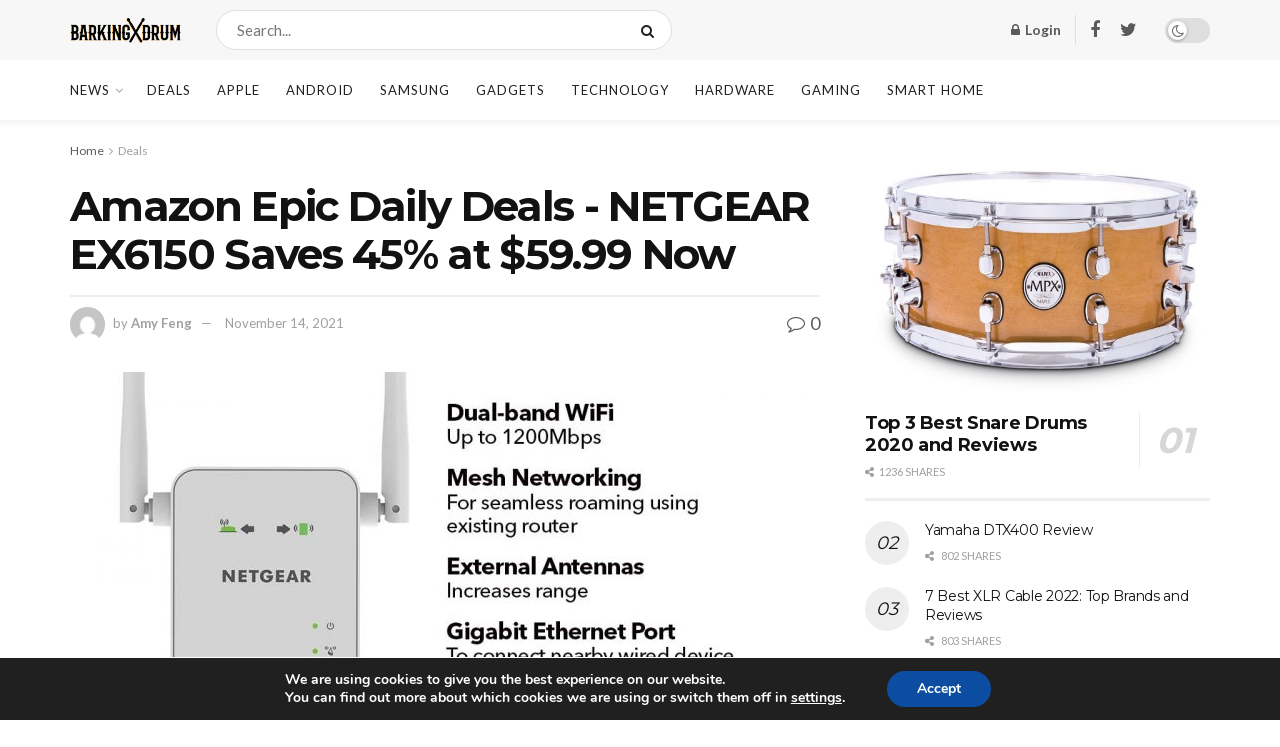

--- FILE ---
content_type: text/html; charset=UTF-8
request_url: https://barkingdrum.com/amazon-epic-daily-deals-netgear-ex6150-saves-45-at-59-99-now/
body_size: 32911
content:
<!doctype html>
<!--[if lt IE 7]> <html class="no-js lt-ie9 lt-ie8 lt-ie7" lang="en-US"> <![endif]-->
<!--[if IE 7]>    <html class="no-js lt-ie9 lt-ie8" lang="en-US"> <![endif]-->
<!--[if IE 8]>    <html class="no-js lt-ie9" lang="en-US"> <![endif]-->
<!--[if IE 9]>    <html class="no-js lt-ie10" lang="en-US"> <![endif]-->
<!--[if gt IE 8]><!--> <html class="no-js" lang="en-US"> <!--<![endif]-->
<head>
    <meta http-equiv="Content-Type" content="text/html; charset=UTF-8" />
    <meta name='viewport' content='width=device-width, initial-scale=1, user-scalable=yes' />
    <link rel="profile" href="https://gmpg.org/xfn/11" />
    <link rel="pingback" href="https://barkingdrum.com/xmlrpc.php" />
    <meta name='robots' content='index, follow, max-image-preview:large, max-snippet:-1, max-video-preview:-1' />

<!-- Google Tag Manager for WordPress by gtm4wp.com -->
<script data-cfasync="false" data-pagespeed-no-defer type="text/javascript">//<![CDATA[
	var gtm4wp_datalayer_name = "dataLayer";
	var dataLayer = dataLayer || [];
//]]>
</script>
<!-- End Google Tag Manager for WordPress by gtm4wp.com -->			<script type="text/javascript">
              var jnews_ajax_url = '/?ajax-request=jnews'
			</script>
			<script type="text/javascript">;window.jnews=window.jnews||{},window.jnews.library=window.jnews.library||{},window.jnews.library=function(){"use strict";var t=this;t.win=window,t.doc=document,t.globalBody=t.doc.getElementsByTagName("body")[0],t.globalBody=t.globalBody?t.globalBody:t.doc,t.win.jnewsDataStorage=t.win.jnewsDataStorage||{_storage:new WeakMap,put:function(t,e,n){this._storage.has(t)||this._storage.set(t,new Map),this._storage.get(t).set(e,n)},get:function(t,e){return this._storage.get(t).get(e)},has:function(t,e){return this._storage.has(t)&&this._storage.get(t).has(e)},remove:function(t,e){var n=this._storage.get(t).delete(e);return 0===!this._storage.get(t).size&&this._storage.delete(t),n}},t.windowWidth=function(){return t.win.innerWidth||t.docEl.clientWidth||t.globalBody.clientWidth},t.windowHeight=function(){return t.win.innerHeight||t.docEl.clientHeight||t.globalBody.clientHeight},t.requestAnimationFrame=t.win.requestAnimationFrame||t.win.webkitRequestAnimationFrame||t.win.mozRequestAnimationFrame||t.win.msRequestAnimationFrame||window.oRequestAnimationFrame||function(t){return setTimeout(t,1e3/60)},t.cancelAnimationFrame=t.win.cancelAnimationFrame||t.win.webkitCancelAnimationFrame||t.win.webkitCancelRequestAnimationFrame||t.win.mozCancelAnimationFrame||t.win.msCancelRequestAnimationFrame||t.win.oCancelRequestAnimationFrame||function(t){clearTimeout(t)},t.classListSupport="classList"in document.createElement("_"),t.hasClass=t.classListSupport?function(t,e){return t.classList.contains(e)}:function(t,e){return t.className.indexOf(e)>=0},t.addClass=t.classListSupport?function(e,n){t.hasClass(e,n)||e.classList.add(n)}:function(e,n){t.hasClass(e,n)||(e.className+=" "+n)},t.removeClass=t.classListSupport?function(e,n){t.hasClass(e,n)&&e.classList.remove(n)}:function(e,n){t.hasClass(e,n)&&(e.className=e.className.replace(n,""))},t.objKeys=function(t){var e=[];for(var n in t)Object.prototype.hasOwnProperty.call(t,n)&&e.push(n);return e},t.isObjectSame=function(t,e){var n=!0;return JSON.stringify(t)!==JSON.stringify(e)&&(n=!1),n},t.extend=function(){for(var t,e,n,i=arguments[0]||{},o=1,a=arguments.length;o<a;o++)if(null!==(t=arguments[o]))for(e in t)i!==(n=t[e])&&void 0!==n&&(i[e]=n);return i},t.dataStorage=t.win.jnewsDataStorage,t.isVisible=function(t){return 0!==t.offsetWidth&&0!==t.offsetHeight||t.getBoundingClientRect().length},t.getHeight=function(t){return t.offsetHeight||t.clientHeight||t.getBoundingClientRect().height},t.getWidth=function(t){return t.offsetWidth||t.clientWidth||t.getBoundingClientRect().width},t.supportsPassive=!1;try{var e=Object.defineProperty({},"passive",{get:function(){t.supportsPassive=!0}});"createEvent"in t.doc?t.win.addEventListener("test",null,e):"fireEvent"in t.doc&&t.win.attachEvent("test",null)}catch(t){}t.passiveOption=!!t.supportsPassive&&{passive:!0},t.addEvents=function(e,n,i){for(var o in n){var a=["touchstart","touchmove"].indexOf(o)>=0&&!i&&t.passiveOption;"createEvent"in t.doc?e.addEventListener(o,n[o],a):"fireEvent"in t.doc&&e.attachEvent("on"+o,n[o])}},t.removeEvents=function(e,n){for(var i in n)"createEvent"in t.doc?e.removeEventListener(i,n[i]):"fireEvent"in t.doc&&e.detachEvent("on"+i,n[i])},t.triggerEvents=function(e,n,i){var o;i=i||{detail:null};return"createEvent"in t.doc?(!(o=t.doc.createEvent("CustomEvent")||new CustomEvent(n)).initCustomEvent||o.initCustomEvent(n,!0,!1,i),void e.dispatchEvent(o)):"fireEvent"in t.doc?((o=t.doc.createEventObject()).eventType=n,void e.fireEvent("on"+o.eventType,o)):void 0},t.getParents=function(e,n){void 0===n&&(n=t.doc);for(var i=[],o=e.parentNode,a=!1;!a;)if(o){var s=o;s.querySelectorAll(n).length?a=!0:(i.push(s),o=s.parentNode)}else i=[],a=!0;return i},t.forEach=function(t,e,n){for(var i=0,o=t.length;i<o;i++)e.call(n,t[i],i)},t.getText=function(t){return t.innerText||t.textContent},t.setText=function(t,e){var n="object"==typeof e?e.innerText||e.textContent:e;t.innerText&&(t.innerText=n),t.textContent&&(t.textContent=n)},t.httpBuildQuery=function(e){return t.objKeys(e).reduce(function e(n){var i=arguments.length>1&&void 0!==arguments[1]?arguments[1]:null;return function(o,a){var s=n[a];a=encodeURIComponent(a);var r=i?"".concat(i,"[").concat(a,"]"):a;return null==s||"function"==typeof s?(o.push("".concat(r,"=")),o):["number","boolean","string"].includes(typeof s)?(o.push("".concat(r,"=").concat(encodeURIComponent(s))),o):(o.push(t.objKeys(s).reduce(e(s,r),[]).join("&")),o)}}(e),[]).join("&")},t.scrollTo=function(e,n,i){function o(t,e,n){this.start=this.position(),this.change=t-this.start,this.currentTime=0,this.increment=20,this.duration=void 0===n?500:n,this.callback=e,this.finish=!1,this.animateScroll()}return Math.easeInOutQuad=function(t,e,n,i){return(t/=i/2)<1?n/2*t*t+e:-n/2*(--t*(t-2)-1)+e},o.prototype.stop=function(){this.finish=!0},o.prototype.move=function(e){t.doc.documentElement.scrollTop=e,t.globalBody.parentNode.scrollTop=e,t.globalBody.scrollTop=e},o.prototype.position=function(){return t.doc.documentElement.scrollTop||t.globalBody.parentNode.scrollTop||t.globalBody.scrollTop},o.prototype.animateScroll=function(){this.currentTime+=this.increment;var e=Math.easeInOutQuad(this.currentTime,this.start,this.change,this.duration);this.move(e),this.currentTime<this.duration&&!this.finish?t.requestAnimationFrame.call(t.win,this.animateScroll.bind(this)):this.callback&&"function"==typeof this.callback&&this.callback()},new o(e,n,i)},t.unwrap=function(e){var n,i=e;t.forEach(e,(function(t,e){n?n+=t:n=t})),i.replaceWith(n)},t.performance={start:function(t){performance.mark(t+"Start")},stop:function(t){performance.mark(t+"End"),performance.measure(t,t+"Start",t+"End")}},t.fps=function(){var e=0,n=0,i=0;!function(){var o=e=0,a=0,s=0,r=document.getElementById("fpsTable"),c=function(e){void 0===document.getElementsByTagName("body")[0]?t.requestAnimationFrame.call(t.win,(function(){c(e)})):document.getElementsByTagName("body")[0].appendChild(e)};null===r&&((r=document.createElement("div")).style.position="fixed",r.style.top="120px",r.style.left="10px",r.style.width="100px",r.style.height="20px",r.style.border="1px solid black",r.style.fontSize="11px",r.style.zIndex="100000",r.style.backgroundColor="white",r.id="fpsTable",c(r));var l=function(){i++,n=Date.now(),(a=(i/(s=(n-e)/1e3)).toPrecision(2))!=o&&(o=a,r.innerHTML=o+"fps"),1<s&&(e=n,i=0),t.requestAnimationFrame.call(t.win,l)};l()}()},t.instr=function(t,e){for(var n=0;n<e.length;n++)if(-1!==t.toLowerCase().indexOf(e[n].toLowerCase()))return!0},t.winLoad=function(e,n){function i(i){if("complete"===t.doc.readyState||"interactive"===t.doc.readyState)return!i||n?setTimeout(e,n||1):e(i),1}i()||t.addEvents(t.win,{load:i})},t.docReady=function(e,n){function i(i){if("complete"===t.doc.readyState||"interactive"===t.doc.readyState)return!i||n?setTimeout(e,n||1):e(i),1}i()||t.addEvents(t.doc,{DOMContentLoaded:i})},t.fireOnce=function(){t.docReady((function(){t.assets=t.assets||[],t.assets.length&&(t.boot(),t.load_assets())}),50)},t.boot=function(){t.length&&t.doc.querySelectorAll("style[media]").forEach((function(t){"not all"==t.getAttribute("media")&&t.removeAttribute("media")}))},t.create_js=function(e,n){var i=t.doc.createElement("script");switch(i.setAttribute("src",e),n){case"defer":i.setAttribute("defer",!0);break;case"async":i.setAttribute("async",!0);break;case"deferasync":i.setAttribute("defer",!0),i.setAttribute("async",!0)}t.globalBody.appendChild(i)},t.load_assets=function(){"object"==typeof t.assets&&t.forEach(t.assets.slice(0),(function(e,n){var i="";e.defer&&(i+="defer"),e.async&&(i+="async"),t.create_js(e.url,i);var o=t.assets.indexOf(e);o>-1&&t.assets.splice(o,1)})),t.assets=jnewsoption.au_scripts=window.jnewsads=[]},t.docReady((function(){t.globalBody=t.globalBody==t.doc?t.doc.getElementsByTagName("body")[0]:t.globalBody,t.globalBody=t.globalBody?t.globalBody:t.doc}))},window.jnews.library=new window.jnews.library;</script>
	<!-- This site is optimized with the Yoast SEO plugin v17.6 - https://yoast.com/wordpress/plugins/seo/ -->
	<title>Amazon Epic Daily Deals - NETGEAR EX6150 Saves 45% at $59.99 Now - BarkingDrum.com - Drums, Guides, Reviews</title>
	<meta name="description" content="NETGEAR EX6150, the WiFi Mesh Range Extender Saves 45% at $59.99 Now. We have introduce it in details. Check if you need." />
	<link rel="canonical" href="https://barkingdrum.com/amazon-epic-daily-deals-netgear-ex6150-saves-45-at-59-99-now/" />
	<meta property="og:locale" content="en_US" />
	<meta property="og:type" content="article" />
	<meta property="og:title" content="Amazon Epic Daily Deals - NETGEAR EX6150 Saves 45% at $59.99 Now - BarkingDrum.com - Drums, Guides, Reviews" />
	<meta property="og:description" content="NETGEAR EX6150, the WiFi Mesh Range Extender Saves 45% at $59.99 Now. We have introduce it in details. Check if you need." />
	<meta property="og:url" content="https://barkingdrum.com/amazon-epic-daily-deals-netgear-ex6150-saves-45-at-59-99-now/" />
	<meta property="og:site_name" content="BarkingDrum.com - Drums, Guides, Reviews" />
	<meta property="article:publisher" content="https://www.facebook.com/theBarkingDrum/" />
	<meta property="article:published_time" content="2021-11-15T03:23:24+00:00" />
	<meta property="og:image" content="https://barkingdrum.com/wp-content/uploads/2021/11/NETGEAR-WiFi-Mesh-Range-Extender-EX6150.jpg" />
	<meta property="og:image:width" content="1200" />
	<meta property="og:image:height" content="1171" />
	<meta name="twitter:label1" content="Written by" />
	<meta name="twitter:data1" content="Amy Feng" />
	<meta name="twitter:label2" content="Est. reading time" />
	<meta name="twitter:data2" content="1 minute" />
	<script type="application/ld+json" class="yoast-schema-graph">{"@context":"https://schema.org","@graph":[{"@type":"Organization","@id":"https://barkingdrum.com/#organization","name":"Barking Drum","url":"https://barkingdrum.com/","sameAs":["https://www.facebook.com/theBarkingDrum/","https://www.instagram.com/barkingdrum/"],"logo":{"@type":"ImageObject","@id":"https://barkingdrum.com/#logo","inLanguage":"en-US","url":"https://barkingdrum.com/wp-content/uploads/2018/03/favicon.png","contentUrl":"https://barkingdrum.com/wp-content/uploads/2018/03/favicon.png","width":108,"height":108,"caption":"Barking Drum"},"image":{"@id":"https://barkingdrum.com/#logo"}},{"@type":"WebSite","@id":"https://barkingdrum.com/#website","url":"https://barkingdrum.com/","name":"BarkingDrum.com - Drums, Guides, Reviews","description":"","publisher":{"@id":"https://barkingdrum.com/#organization"},"potentialAction":[{"@type":"SearchAction","target":{"@type":"EntryPoint","urlTemplate":"https://barkingdrum.com/?s={search_term_string}"},"query-input":"required name=search_term_string"}],"inLanguage":"en-US"},{"@type":"ImageObject","@id":"https://barkingdrum.com/amazon-epic-daily-deals-netgear-ex6150-saves-45-at-59-99-now/#primaryimage","inLanguage":"en-US","url":"https://barkingdrum.com/wp-content/uploads/2021/11/NETGEAR-WiFi-Mesh-Range-Extender-EX6150.jpg","contentUrl":"https://barkingdrum.com/wp-content/uploads/2021/11/NETGEAR-WiFi-Mesh-Range-Extender-EX6150.jpg","width":1200,"height":1171},{"@type":"WebPage","@id":"https://barkingdrum.com/amazon-epic-daily-deals-netgear-ex6150-saves-45-at-59-99-now/#webpage","url":"https://barkingdrum.com/amazon-epic-daily-deals-netgear-ex6150-saves-45-at-59-99-now/","name":"Amazon Epic Daily Deals - NETGEAR EX6150 Saves 45% at $59.99 Now - BarkingDrum.com - Drums, Guides, Reviews","isPartOf":{"@id":"https://barkingdrum.com/#website"},"primaryImageOfPage":{"@id":"https://barkingdrum.com/amazon-epic-daily-deals-netgear-ex6150-saves-45-at-59-99-now/#primaryimage"},"datePublished":"2021-11-15T03:23:24+00:00","dateModified":"2021-11-15T03:23:24+00:00","description":"NETGEAR EX6150, the WiFi Mesh Range Extender Saves 45% at $59.99 Now. We have introduce it in details. Check if you need.","breadcrumb":{"@id":"https://barkingdrum.com/amazon-epic-daily-deals-netgear-ex6150-saves-45-at-59-99-now/#breadcrumb"},"inLanguage":"en-US","potentialAction":[{"@type":"ReadAction","target":["https://barkingdrum.com/amazon-epic-daily-deals-netgear-ex6150-saves-45-at-59-99-now/"]}]},{"@type":"BreadcrumbList","@id":"https://barkingdrum.com/amazon-epic-daily-deals-netgear-ex6150-saves-45-at-59-99-now/#breadcrumb","itemListElement":[{"@type":"ListItem","position":1,"name":"Home","item":"https://barkingdrum.com/"},{"@type":"ListItem","position":2,"name":"Amazon Epic Daily Deals &#8211; NETGEAR EX6150 Saves 45% at $59.99 Now"}]},{"@type":"Article","@id":"https://barkingdrum.com/amazon-epic-daily-deals-netgear-ex6150-saves-45-at-59-99-now/#article","isPartOf":{"@id":"https://barkingdrum.com/amazon-epic-daily-deals-netgear-ex6150-saves-45-at-59-99-now/#webpage"},"author":{"@id":"https://barkingdrum.com/#/schema/person/5e981aaa1408a8b7109e7cee1e4236b8"},"headline":"Amazon Epic Daily Deals - NETGEAR EX6150 Saves 45% at $59.99 Now","datePublished":"2021-11-15T03:23:24+00:00","dateModified":"2021-11-15T03:23:24+00:00","mainEntityOfPage":{"@id":"https://barkingdrum.com/amazon-epic-daily-deals-netgear-ex6150-saves-45-at-59-99-now/#webpage"},"wordCount":129,"commentCount":0,"publisher":{"@id":"https://barkingdrum.com/#organization"},"image":{"@id":"https://barkingdrum.com/amazon-epic-daily-deals-netgear-ex6150-saves-45-at-59-99-now/#primaryimage"},"thumbnailUrl":"https://barkingdrum.com/wp-content/uploads/2021/11/NETGEAR-WiFi-Mesh-Range-Extender-EX6150.jpg","keywords":["1200Mbps wireless speed","EX6150","WiFi Extender"],"articleSection":["Deals"],"inLanguage":"en-US","potentialAction":[{"@type":"CommentAction","name":"Comment","target":["https://barkingdrum.com/amazon-epic-daily-deals-netgear-ex6150-saves-45-at-59-99-now/#respond"]}]},{"@type":"Person","@id":"https://barkingdrum.com/#/schema/person/5e981aaa1408a8b7109e7cee1e4236b8","name":"Amy Feng","image":{"@type":"ImageObject","@id":"https://barkingdrum.com/#personlogo","inLanguage":"en-US","url":"https://cn.gravatar.com/avatar/71a6d2dba6c386e65ff8d5de28cc95e9?s=96&d=mm&r=g","contentUrl":"https://cn.gravatar.com/avatar/71a6d2dba6c386e65ff8d5de28cc95e9?s=96&d=mm&r=g","caption":"Amy Feng"}}]}</script>
	<!-- / Yoast SEO plugin. -->


<link rel='dns-prefetch' href='//barkingdrum.com' />
<link rel='dns-prefetch' href='//fonts.googleapis.com' />
<link rel='preconnect' href='https://fonts.gstatic.com' />
<link rel="alternate" type="application/rss+xml" title="BarkingDrum.com - Drums, Guides, Reviews &raquo; Feed" href="https://barkingdrum.com/feed/" />
<link rel="alternate" type="application/rss+xml" title="BarkingDrum.com - Drums, Guides, Reviews &raquo; Comments Feed" href="https://barkingdrum.com/comments/feed/" />
<link rel='stylesheet' id='wp-block-library-css'  href='https://barkingdrum.com/wp-includes/css/dist/block-library/style.min.css?ver=5.8.3' type='text/css' media='all' />
<link rel='stylesheet' id='wpzoom-social-icons-block-style-css'  href='https://barkingdrum.com/wp-content/plugins/social-icons-widget-by-wpzoom/block/dist/style-wpzoom-social-icons.css?ver=4.2.2' type='text/css' media='all' />
<link rel='stylesheet' id='wc-blocks-vendors-style-css'  href='https://barkingdrum.com/wp-content/plugins/woocommerce/packages/woocommerce-blocks/build/wc-blocks-vendors-style.css?ver=6.1.0' type='text/css' media='all' />
<link rel='stylesheet' id='wc-blocks-style-css'  href='https://barkingdrum.com/wp-content/plugins/woocommerce/packages/woocommerce-blocks/build/wc-blocks-style.css?ver=6.1.0' type='text/css' media='all' />
<link rel='stylesheet' id='contact-form-7-css'  href='https://barkingdrum.com/wp-content/plugins/contact-form-7/includes/css/styles.css?ver=5.5.2' type='text/css' media='all' />
<link rel='stylesheet' id='dhnf-style-css'  href='https://barkingdrum.com/wp-content/plugins/external-links-nofollow-open-in-new-tab-favicon/style.css?ver=5.8.3' type='text/css' media='all' />
<link rel='stylesheet' id='dashicons-css'  href='https://barkingdrum.com/wp-includes/css/dashicons.min.css?ver=5.8.3' type='text/css' media='all' />
<link rel='stylesheet' id='post-views-counter-frontend-css'  href='https://barkingdrum.com/wp-content/plugins/post-views-counter/css/frontend.css?ver=1.3.11' type='text/css' media='all' />
<link rel='stylesheet' id='woocommerce-layout-css'  href='https://barkingdrum.com/wp-content/plugins/woocommerce/assets/css/woocommerce-layout.css?ver=5.9.1' type='text/css' media='all' />
<link rel='stylesheet' id='woocommerce-smallscreen-css'  href='https://barkingdrum.com/wp-content/plugins/woocommerce/assets/css/woocommerce-smallscreen.css?ver=5.9.1' type='text/css' media='only screen and (max-width: 768px)' />
<link rel='stylesheet' id='woocommerce-general-css'  href='https://barkingdrum.com/wp-content/plugins/woocommerce/assets/css/woocommerce.css?ver=5.9.1' type='text/css' media='all' />
<style id='woocommerce-inline-inline-css' type='text/css'>
.woocommerce form .form-row .required { visibility: visible; }
</style>
<link rel='stylesheet' id='js_composer_front-css'  href='https://barkingdrum.com/wp-content/plugins/js_composer/assets/css/js_composer.min.css?ver=6.7.0' type='text/css' media='all' />
<link rel='stylesheet' id='wpzoom-social-icons-socicon-css'  href='https://barkingdrum.com/wp-content/plugins/social-icons-widget-by-wpzoom/assets/css/wpzoom-socicon.css?ver=1637142811' type='text/css' media='all' />
<link rel='stylesheet' id='wpzoom-social-icons-genericons-css'  href='https://barkingdrum.com/wp-content/plugins/social-icons-widget-by-wpzoom/assets/css/genericons.css?ver=1637142811' type='text/css' media='all' />
<link rel='stylesheet' id='wpzoom-social-icons-academicons-css'  href='https://barkingdrum.com/wp-content/plugins/social-icons-widget-by-wpzoom/assets/css/academicons.min.css?ver=1637142811' type='text/css' media='all' />
<link rel='stylesheet' id='wpzoom-social-icons-font-awesome-3-css'  href='https://barkingdrum.com/wp-content/plugins/social-icons-widget-by-wpzoom/assets/css/font-awesome-3.min.css?ver=1637142811' type='text/css' media='all' />
<link rel='stylesheet' id='wpzoom-social-icons-styles-css'  href='https://barkingdrum.com/wp-content/plugins/social-icons-widget-by-wpzoom/assets/css/wpzoom-social-icons-styles.css?ver=1637142811' type='text/css' media='all' />
<link rel='stylesheet' id='jeg_customizer_font-css'  href='//fonts.googleapis.com/css?family=Lato%3Aregular%2C700%7CMontserrat%3Aregular%2C700&#038;display=swap&#038;ver=1.2.6' type='text/css' media='all' />
<link rel='stylesheet' id='tablepress-default-css'  href='https://barkingdrum.com/wp-content/plugins/tablepress/css/default.min.css?ver=1.14' type='text/css' media='all' />
<link rel='stylesheet' id='addtoany-css'  href='https://barkingdrum.com/wp-content/plugins/add-to-any/addtoany.min.css?ver=1.15' type='text/css' media='all' />
<link rel='stylesheet' id='jnews-frontend-css'  href='https://barkingdrum.com/wp-content/themes/jnews/assets/dist/frontend.min.css?ver=9.0.6' type='text/css' media='all' />
<link rel='stylesheet' id='jnews-elementor-css'  href='https://barkingdrum.com/wp-content/themes/jnews/assets/css/elementor-frontend.css?ver=9.0.6' type='text/css' media='all' />
<link rel='stylesheet' id='jnews-style-css'  href='https://barkingdrum.com/wp-content/themes/jnews/style.css?ver=9.0.6' type='text/css' media='all' />
<link rel='stylesheet' id='jnews-darkmode-css'  href='https://barkingdrum.com/wp-content/themes/jnews/assets/css/darkmode.css?ver=9.0.6' type='text/css' media='all' />
<link rel='stylesheet' id='jnews-scheme-css'  href='https://barkingdrum.com/wp-content/themes/jnews/data/import/newsplus/scheme.css?ver=9.0.6' type='text/css' media='all' />
<link rel='stylesheet' id='moove_gdpr_frontend-css'  href='https://barkingdrum.com/wp-content/plugins/gdpr-cookie-compliance/dist/styles/gdpr-main.css?ver=4.6.1' type='text/css' media='all' />
<style id='moove_gdpr_frontend-inline-css' type='text/css'>
#moove_gdpr_cookie_modal,#moove_gdpr_cookie_info_bar,.gdpr_cookie_settings_shortcode_content{font-family:Nunito,sans-serif}#moove_gdpr_save_popup_settings_button{background-color:#373737;color:#fff}#moove_gdpr_save_popup_settings_button:hover{background-color:#000}#moove_gdpr_cookie_info_bar .moove-gdpr-info-bar-container .moove-gdpr-info-bar-content a.mgbutton,#moove_gdpr_cookie_info_bar .moove-gdpr-info-bar-container .moove-gdpr-info-bar-content button.mgbutton{background-color:#0C4DA2}#moove_gdpr_cookie_modal .moove-gdpr-modal-content .moove-gdpr-modal-footer-content .moove-gdpr-button-holder a.mgbutton,#moove_gdpr_cookie_modal .moove-gdpr-modal-content .moove-gdpr-modal-footer-content .moove-gdpr-button-holder button.mgbutton,.gdpr_cookie_settings_shortcode_content .gdpr-shr-button.button-green{background-color:#0C4DA2;border-color:#0C4DA2}#moove_gdpr_cookie_modal .moove-gdpr-modal-content .moove-gdpr-modal-footer-content .moove-gdpr-button-holder a.mgbutton:hover,#moove_gdpr_cookie_modal .moove-gdpr-modal-content .moove-gdpr-modal-footer-content .moove-gdpr-button-holder button.mgbutton:hover,.gdpr_cookie_settings_shortcode_content .gdpr-shr-button.button-green:hover{background-color:#fff;color:#0C4DA2}#moove_gdpr_cookie_modal .moove-gdpr-modal-content .moove-gdpr-modal-close i,#moove_gdpr_cookie_modal .moove-gdpr-modal-content .moove-gdpr-modal-close span.gdpr-icon{background-color:#0C4DA2;border:1px solid #0C4DA2}#moove_gdpr_cookie_info_bar span.change-settings-button.focus-g{-webkit-box-shadow:0 0 1px 3px #0C4DA2;-moz-box-shadow:0 0 1px 3px #0C4DA2;box-shadow:0 0 1px 3px #0C4DA2}#moove_gdpr_cookie_modal .moove-gdpr-modal-content .moove-gdpr-modal-close i:hover,#moove_gdpr_cookie_modal .moove-gdpr-modal-content .moove-gdpr-modal-close span.gdpr-icon:hover,#moove_gdpr_cookie_info_bar span[data-href]>u.change-settings-button{color:#0C4DA2}#moove_gdpr_cookie_modal .moove-gdpr-modal-content .moove-gdpr-modal-left-content #moove-gdpr-menu li.menu-item-selected a span.gdpr-icon,#moove_gdpr_cookie_modal .moove-gdpr-modal-content .moove-gdpr-modal-left-content #moove-gdpr-menu li.menu-item-selected button span.gdpr-icon{color:inherit}#moove_gdpr_cookie_modal .moove-gdpr-modal-content .moove-gdpr-modal-left-content #moove-gdpr-menu li:hover a,#moove_gdpr_cookie_modal .moove-gdpr-modal-content .moove-gdpr-modal-left-content #moove-gdpr-menu li:hover button{color:#000}#moove_gdpr_cookie_modal .moove-gdpr-modal-content .moove-gdpr-modal-left-content #moove-gdpr-menu li a span.gdpr-icon,#moove_gdpr_cookie_modal .moove-gdpr-modal-content .moove-gdpr-modal-left-content #moove-gdpr-menu li button span.gdpr-icon{color:inherit}#moove_gdpr_cookie_modal .gdpr-acc-link{line-height:0;font-size:0;color:transparent;position:absolute}#moove_gdpr_cookie_modal .moove-gdpr-modal-content .moove-gdpr-modal-close:hover i,#moove_gdpr_cookie_modal .moove-gdpr-modal-content .moove-gdpr-modal-left-content #moove-gdpr-menu li a,#moove_gdpr_cookie_modal .moove-gdpr-modal-content .moove-gdpr-modal-left-content #moove-gdpr-menu li button,#moove_gdpr_cookie_modal .moove-gdpr-modal-content .moove-gdpr-modal-left-content #moove-gdpr-menu li button i,#moove_gdpr_cookie_modal .moove-gdpr-modal-content .moove-gdpr-modal-left-content #moove-gdpr-menu li a i,#moove_gdpr_cookie_modal .moove-gdpr-modal-content .moove-gdpr-tab-main .moove-gdpr-tab-main-content a:hover,#moove_gdpr_cookie_info_bar.moove-gdpr-dark-scheme .moove-gdpr-info-bar-container .moove-gdpr-info-bar-content a.mgbutton:hover,#moove_gdpr_cookie_info_bar.moove-gdpr-dark-scheme .moove-gdpr-info-bar-container .moove-gdpr-info-bar-content button.mgbutton:hover,#moove_gdpr_cookie_info_bar.moove-gdpr-dark-scheme .moove-gdpr-info-bar-container .moove-gdpr-info-bar-content a:hover,#moove_gdpr_cookie_info_bar.moove-gdpr-dark-scheme .moove-gdpr-info-bar-container .moove-gdpr-info-bar-content button:hover,#moove_gdpr_cookie_info_bar.moove-gdpr-dark-scheme .moove-gdpr-info-bar-container .moove-gdpr-info-bar-content span.change-settings-button:hover,#moove_gdpr_cookie_info_bar.moove-gdpr-dark-scheme .moove-gdpr-info-bar-container .moove-gdpr-info-bar-content u.change-settings-button:hover,#moove_gdpr_cookie_info_bar span[data-href]>u.change-settings-button,#moove_gdpr_cookie_info_bar.moove-gdpr-dark-scheme .moove-gdpr-info-bar-container .moove-gdpr-info-bar-content a.mgbutton.focus-g,#moove_gdpr_cookie_info_bar.moove-gdpr-dark-scheme .moove-gdpr-info-bar-container .moove-gdpr-info-bar-content button.mgbutton.focus-g,#moove_gdpr_cookie_info_bar.moove-gdpr-dark-scheme .moove-gdpr-info-bar-container .moove-gdpr-info-bar-content a.focus-g,#moove_gdpr_cookie_info_bar.moove-gdpr-dark-scheme .moove-gdpr-info-bar-container .moove-gdpr-info-bar-content button.focus-g,#moove_gdpr_cookie_info_bar.moove-gdpr-dark-scheme .moove-gdpr-info-bar-container .moove-gdpr-info-bar-content span.change-settings-button.focus-g,#moove_gdpr_cookie_info_bar.moove-gdpr-dark-scheme .moove-gdpr-info-bar-container .moove-gdpr-info-bar-content u.change-settings-button.focus-g{color:#0C4DA2}#moove_gdpr_cookie_modal .moove-gdpr-modal-content .moove-gdpr-modal-left-content #moove-gdpr-menu li.menu-item-selected a,#moove_gdpr_cookie_modal .moove-gdpr-modal-content .moove-gdpr-modal-left-content #moove-gdpr-menu li.menu-item-selected button{color:#000}#moove_gdpr_cookie_modal .moove-gdpr-modal-content .moove-gdpr-modal-left-content #moove-gdpr-menu li.menu-item-selected a i,#moove_gdpr_cookie_modal .moove-gdpr-modal-content .moove-gdpr-modal-left-content #moove-gdpr-menu li.menu-item-selected button i{color:#000}#moove_gdpr_cookie_modal.gdpr_lightbox-hide{display:none}
</style>
<link rel='preload' as='font'  id='wpzoom-social-icons-font-academicons-ttf-css'  href='https://barkingdrum.com/wp-content/plugins/social-icons-widget-by-wpzoom/assets/font/academicons.ttf?v=1.8.6'  type='font/ttf' crossorigin />
<link rel='preload' as='font'  id='wpzoom-social-icons-font-academicons-woff-css'  href='https://barkingdrum.com/wp-content/plugins/social-icons-widget-by-wpzoom/assets/font/academicons.woff?v=1.8.6'  type='font/woff' crossorigin />
<link rel='preload' as='font'  id='wpzoom-social-icons-font-fontawesome-3-ttf-css'  href='https://barkingdrum.com/wp-content/plugins/social-icons-widget-by-wpzoom/assets/font/fontawesome-webfont.ttf?v=4.7.0'  type='font/ttf' crossorigin />
<link rel='preload' as='font'  id='wpzoom-social-icons-font-fontawesome-3-woff-css'  href='https://barkingdrum.com/wp-content/plugins/social-icons-widget-by-wpzoom/assets/font/fontawesome-webfont.woff?v=4.7.0'  type='font/woff' crossorigin />
<link rel='preload' as='font'  id='wpzoom-social-icons-font-fontawesome-3-woff2-css'  href='https://barkingdrum.com/wp-content/plugins/social-icons-widget-by-wpzoom/assets/font/fontawesome-webfont.woff2?v=4.7.0'  type='font/woff2' crossorigin />
<link rel='preload' as='font'  id='wpzoom-social-icons-font-genericons-ttf-css'  href='https://barkingdrum.com/wp-content/plugins/social-icons-widget-by-wpzoom/assets/font/Genericons.ttf'  type='font/ttf' crossorigin />
<link rel='preload' as='font'  id='wpzoom-social-icons-font-genericons-woff-css'  href='https://barkingdrum.com/wp-content/plugins/social-icons-widget-by-wpzoom/assets/font/Genericons.woff'  type='font/woff' crossorigin />
<link rel='preload' as='font'  id='wpzoom-social-icons-font-socicon-ttf-css'  href='https://barkingdrum.com/wp-content/plugins/social-icons-widget-by-wpzoom/assets/font/socicon.ttf?v=4.2.2'  type='font/ttf' crossorigin />
<link rel='preload' as='font'  id='wpzoom-social-icons-font-socicon-woff-css'  href='https://barkingdrum.com/wp-content/plugins/social-icons-widget-by-wpzoom/assets/font/socicon.woff?v=4.2.2'  type='font/woff' crossorigin />
<link rel='stylesheet' id='jnews-paywall-css'  href='https://barkingdrum.com/wp-content/plugins/jnews-paywall/assets/css/jpw-frontend.css?ver=9.0.3' type='text/css' media='all' />
<link rel='stylesheet' id='jnews-select-share-css'  href='https://barkingdrum.com/wp-content/plugins/jnews-social-share/assets/css/plugin.css' type='text/css' media='all' />
<script type='text/javascript' id='addtoany-js-after'>
window.a2a_config=window.a2a_config||{};a2a_config.callbacks=[];a2a_config.overlays=[];a2a_config.templates={};
(function(d,s,a,b){a=d.createElement(s);b=d.getElementsByTagName(s)[0];a.async=1;a.src="https://static.addtoany.com/menu/page.js";b.parentNode.insertBefore(a,b);})(document,"script");
</script>
<script type='text/javascript' src='https://barkingdrum.com/wp-includes/js/jquery/jquery.min.js?ver=3.6.0' id='jquery-core-js'></script>
<script type='text/javascript' src='https://barkingdrum.com/wp-includes/js/jquery/jquery-migrate.min.js?ver=3.3.2' id='jquery-migrate-js'></script>
<script type='text/javascript' src='https://barkingdrum.com/wp-content/plugins/add-to-any/addtoany.min.js?ver=1.1' id='addtoany-jquery-js'></script>
<script type='text/javascript' src='https://barkingdrum.com/wp-content/plugins/woocommerce/assets/js/jquery-blockui/jquery.blockUI.min.js?ver=2.7.0-wc.5.9.1' id='jquery-blockui-js'></script>
<script type='text/javascript' id='wc-add-to-cart-js-extra'>
/* <![CDATA[ */
var wc_add_to_cart_params = {"ajax_url":"\/wp-admin\/admin-ajax.php","wc_ajax_url":"\/?wc-ajax=%%endpoint%%","i18n_view_cart":"View cart","cart_url":"https:\/\/barkingdrum.com\/cart\/","is_cart":"","cart_redirect_after_add":"no"};
/* ]]> */
</script>
<script type='text/javascript' src='https://barkingdrum.com/wp-content/plugins/woocommerce/assets/js/frontend/add-to-cart.min.js?ver=5.9.1' id='wc-add-to-cart-js'></script>
<script type='text/javascript' src='https://barkingdrum.com/wp-content/plugins/duracelltomi-google-tag-manager/js/gtm4wp-form-move-tracker.js?ver=1.13.1' id='gtm4wp-form-move-tracker-js'></script>
<script type='text/javascript' src='https://barkingdrum.com/wp-content/plugins/js_composer/assets/js/vendors/woocommerce-add-to-cart.js?ver=6.7.0' id='vc_woocommerce-add-to-cart-js-js'></script>
<link rel="alternate" type="application/json+oembed" href="https://barkingdrum.com/wp-json/oembed/1.0/embed?url=https%3A%2F%2Fbarkingdrum.com%2Famazon-epic-daily-deals-netgear-ex6150-saves-45-at-59-99-now%2F" />
<link rel="alternate" type="text/xml+oembed" href="https://barkingdrum.com/wp-json/oembed/1.0/embed?url=https%3A%2F%2Fbarkingdrum.com%2Famazon-epic-daily-deals-netgear-ex6150-saves-45-at-59-99-now%2F&#038;format=xml" />
<!-- Snippets by Add to All --><script type="text/javascript">var ajaxurl = "https://barkingdrum.com/wp-admin/admin-ajax.php";</script>     <script type="text/javascript">
        function nxsPostToFav(obj){ obj.preventDefault;
            var k = obj.target.split("-"); var nt = k[0]; var ii = k[1];  var pid = k[2];
            var data = {  action:'nxs_snap_aj', nxsact: 'manPost', nt:nt, id: pid, nid: ii, et_load_builder_modules:1, _wpnonce: '58d089a031'};
            jQuery('#nxsFavNoticeCnt').html('<p> Posting... </p>'); jQuery('#nxsFavNotice').modal({ fadeDuration: 50 });
            jQuery.post('https://barkingdrum.com/wp-admin/admin-ajax.php', data, function(response) { if (response=='') response = 'Message Posted';
                jQuery('#nxsFavNoticeCnt').html('<p> ' + response + '</p>' +'<input type="button"  onclick="jQuery.modal.close();" class="bClose" value="Close" />');
            });
        }
    </script><script charset="UTF-8" id="LA_COLLECT" src="//sdk.51.la/js-sdk-pro.min.js"></script>
                <script>LA.init({id: "JgXaxuGB2GyCYE0t",ck: "JgXaxuGB2GyCYE0t"})</script>
<!-- Google Tag Manager for WordPress by gtm4wp.com -->
<script data-cfasync="false" data-pagespeed-no-defer type="text/javascript">//<![CDATA[
	var dataLayer_content = {"pagePostType":"post","pagePostType2":"single-post","pageCategory":["deals"],"pageAttributes":["1200mbps-wireless-speed","ex6150","wifi-extender"],"pagePostAuthor":"Amy Feng"};
	dataLayer.push( dataLayer_content );//]]>
</script>
<script data-cfasync="false">//<![CDATA[
(function(w,d,s,l,i){w[l]=w[l]||[];w[l].push({'gtm.start':
new Date().getTime(),event:'gtm.js'});var f=d.getElementsByTagName(s)[0],
j=d.createElement(s),dl=l!='dataLayer'?'&l='+l:'';j.async=true;j.src=
'//www.googletagmanager.com/gtm.'+'js?id='+i+dl;f.parentNode.insertBefore(j,f);
})(window,document,'script','dataLayer','GTM-M36XQXR');//]]>
</script>
<!-- End Google Tag Manager -->
<!-- End Google Tag Manager for WordPress by gtm4wp.com -->	<noscript><style>.woocommerce-product-gallery{ opacity: 1 !important; }</style></noscript>
	<meta name="generator" content="Powered by WPBakery Page Builder - drag and drop page builder for WordPress."/>

		<style>
			#wp-admin-bar-pvc-post-views .pvc-graph-container { padding-top: 6px; padding-bottom: 6px; position: relative; display: block; height: 100%; box-sizing: border-box; }
			#wp-admin-bar-pvc-post-views .pvc-line-graph {
				display: inline-block;
				width: 1px;
				margin-right: 1px;
				background-color: #ccc;
				vertical-align: baseline;
			}
			#wp-admin-bar-pvc-post-views .pvc-line-graph:hover { background-color: #eee; }
			#wp-admin-bar-pvc-post-views .pvc-line-graph-0 { height: 1% }
			#wp-admin-bar-pvc-post-views .pvc-line-graph-1 { height: 5% }
			#wp-admin-bar-pvc-post-views .pvc-line-graph-2 { height: 10% }
			#wp-admin-bar-pvc-post-views .pvc-line-graph-3 { height: 15% }
			#wp-admin-bar-pvc-post-views .pvc-line-graph-4 { height: 20% }
			#wp-admin-bar-pvc-post-views .pvc-line-graph-5 { height: 25% }
			#wp-admin-bar-pvc-post-views .pvc-line-graph-6 { height: 30% }
			#wp-admin-bar-pvc-post-views .pvc-line-graph-7 { height: 35% }
			#wp-admin-bar-pvc-post-views .pvc-line-graph-8 { height: 40% }
			#wp-admin-bar-pvc-post-views .pvc-line-graph-9 { height: 45% }
			#wp-admin-bar-pvc-post-views .pvc-line-graph-10 { height: 50% }
			#wp-admin-bar-pvc-post-views .pvc-line-graph-11 { height: 55% }
			#wp-admin-bar-pvc-post-views .pvc-line-graph-12 { height: 60% }
			#wp-admin-bar-pvc-post-views .pvc-line-graph-13 { height: 65% }
			#wp-admin-bar-pvc-post-views .pvc-line-graph-14 { height: 70% }
			#wp-admin-bar-pvc-post-views .pvc-line-graph-15 { height: 75% }
			#wp-admin-bar-pvc-post-views .pvc-line-graph-16 { height: 80% }
			#wp-admin-bar-pvc-post-views .pvc-line-graph-17 { height: 85% }
			#wp-admin-bar-pvc-post-views .pvc-line-graph-18 { height: 90% }
			#wp-admin-bar-pvc-post-views .pvc-line-graph-19 { height: 95% }
			#wp-admin-bar-pvc-post-views .pvc-line-graph-20 { height: 100% }
		</style><!-- Custom CSS -->
<style>
/* recent posts extended text fix */
aside h3.rpwe-title {
    font-size: 12px !important;
    text-align: center;
}

/* sidebar jump fix*/
.scn ul li a:hover {
    margin-left: 0px !important;
}


/* 4.0 CTA */
a.checkprcbttn {

    text-decoration: none !important;
    color: #fff;
    background: #ea7309;
    width: 100%;
    display: inline-block;
    font-size: 1.73333em;
    padding-top: 25px;
    padding-bottom: 25px;
}


/* Uncomment this if you want to change the Quick Overview background colour

/* Review Overview background */
@media (min-width: 300px){
.overviewbg {
  background-image: none !important;
  background: #F6F6F6 !important;
}
}


/* Tables
================================== */

/* Forked with love from https://css-tricks.com/accessible-simple-responsive-tables/ */

.HPDMLtable {
  display: flex;
  flex-wrap: wrap;
  margin: 0 0 3em 0;
  padding: 0;
  border: 1px solid #eee;
}
.HPDMLtable div {
    -webkit-box-sizing: border-box;
    box-sizing: border-box;
}
.HPDMLtable-cell {
  box-sizing: border-box;
  flex-grow: 1;
  width: 100%;
  padding: 0.8em 1.2em;
  overflow: hidden;
  list-style: none;
  border: solid 1px #eee;
}
.HPDMLtable-cell > h1,
.HPDMLtable-cell > h2,
.HPDMLtable-cell > h3,
.HPDMLtable-cell > h4,
.HPDMLtable-cell > h5,
.HPDMLtable-cell > h6 {
  margin: 0;
}
/* Table column sizing
================================== */
.HPDMLtable--2cols > .HPDMLtable-cell {
  width: 50%;
}
.HPDMLtable--3cols > .HPDMLtable-cell {
  width: 33.33%;
}
.HPDMLtable--4cols > .HPDMLtable-cell {
  width: 25%;
}
.HPDMLtable--5cols > .HPDMLtable-cell {
  width: 20%;
}
.HPDMLtable--6cols > .HPDMLtable-cell {
  width: 16.6%;
}

.HPDMLtable p {
  padding: 0;
  margin: 0;
}

.HPDMLtable img {
  padding: 0;
  margin: 0;
  box-shadow: none;
}

.HPDMLtable .checkprcbttn_small {
    color: #fff !important;
    background-color: #ea7309;
    display: block;
    padding: 4px;
    text-decoration: none;
    font-size: 14px;
    border: solid 1px #a85206;
}
.HPDMLtable .checkprcbttn_small:hover {
    background-color: #cb6306;
}

.HPDMLtable-cell--head { 
  display: flex;
  align-items: center;
  text-align: center;
}

/* Responsive
==================================== */
@media all and (max-width: 768px) {
  .HPDMLtable--collapse {
    display: block;
  }
  .HPDMLtable--collapse > .HPDMLtable-cell {
    width: 100% !important;
    display:block;
  }
  .HPDMLtable--collapse > .HPDMLtable-cell--foot {
    margin-bottom: 1em;
  }

}
.no-flexbox .HPDMLtable {
  display: block;
}
.no-flexbox .HPDMLtable > .HPDMLtable-cell {
  width: 100%;
}
.no-flexbox .HPDMLtable > .HPDMLtable-cell--foot {
  margin-bottom: 1em;
}


.jeg_share_top_container{
display:none;
}


/*隐藏定位的面包屑,但是其他子页也同时隐藏*/
/*.jeg_breadcrumbs #breadcrumbs{
display:none;
}*/


.jeg_sharelist {
display:none;
}



.last-modified {
display:none;
}

.toc_container{
display:none;
}

.jeg_meta_reading_time{
display:none;
}

</style>
<!-- Generated by https://wordpress.org/plugins/theme-junkie-custom-css/ -->
<link rel="icon" href="https://barkingdrum.com/wp-content/uploads/2019/07/cropped-bd528-32x32.png" sizes="32x32" />
<link rel="icon" href="https://barkingdrum.com/wp-content/uploads/2019/07/cropped-bd528-192x192.png" sizes="192x192" />
<link rel="apple-touch-icon" href="https://barkingdrum.com/wp-content/uploads/2019/07/cropped-bd528-180x180.png" />
<meta name="msapplication-TileImage" content="https://barkingdrum.com/wp-content/uploads/2019/07/cropped-bd528-270x270.png" />
<style id="jeg_dynamic_css" type="text/css" data-type="jeg_custom-css">body { --j-body-color : #5a5a5a; --j-accent-color : #3943b7; --j-alt-color : #3943b7; --j-heading-color : #121212; } body,.jeg_newsfeed_list .tns-outer .tns-controls button,.jeg_filter_button,.owl-carousel .owl-nav div,.jeg_readmore,.jeg_hero_style_7 .jeg_post_meta a,.widget_calendar thead th,.widget_calendar tfoot a,.jeg_socialcounter a,.entry-header .jeg_meta_like a,.entry-header .jeg_meta_comment a,.entry-content tbody tr:hover,.entry-content th,.jeg_splitpost_nav li:hover a,#breadcrumbs a,.jeg_author_socials a:hover,.jeg_footer_content a,.jeg_footer_bottom a,.jeg_cartcontent,.woocommerce .woocommerce-breadcrumb a { color : #5a5a5a; } a, .jeg_menu_style_5>li>a:hover, .jeg_menu_style_5>li.sfHover>a, .jeg_menu_style_5>li.current-menu-item>a, .jeg_menu_style_5>li.current-menu-ancestor>a, .jeg_navbar .jeg_menu:not(.jeg_main_menu)>li>a:hover, .jeg_midbar .jeg_menu:not(.jeg_main_menu)>li>a:hover, .jeg_side_tabs li.active, .jeg_block_heading_5 strong, .jeg_block_heading_6 strong, .jeg_block_heading_7 strong, .jeg_block_heading_8 strong, .jeg_subcat_list li a:hover, .jeg_subcat_list li button:hover, .jeg_pl_lg_7 .jeg_thumb .jeg_post_category a, .jeg_pl_xs_2:before, .jeg_pl_xs_4 .jeg_postblock_content:before, .jeg_postblock .jeg_post_title a:hover, .jeg_hero_style_6 .jeg_post_title a:hover, .jeg_sidefeed .jeg_pl_xs_3 .jeg_post_title a:hover, .widget_jnews_popular .jeg_post_title a:hover, .jeg_meta_author a, .widget_archive li a:hover, .widget_pages li a:hover, .widget_meta li a:hover, .widget_recent_entries li a:hover, .widget_rss li a:hover, .widget_rss cite, .widget_categories li a:hover, .widget_categories li.current-cat>a, #breadcrumbs a:hover, .jeg_share_count .counts, .commentlist .bypostauthor>.comment-body>.comment-author>.fn, span.required, .jeg_review_title, .bestprice .price, .authorlink a:hover, .jeg_vertical_playlist .jeg_video_playlist_play_icon, .jeg_vertical_playlist .jeg_video_playlist_item.active .jeg_video_playlist_thumbnail:before, .jeg_horizontal_playlist .jeg_video_playlist_play, .woocommerce li.product .pricegroup .button, .widget_display_forums li a:hover, .widget_display_topics li:before, .widget_display_replies li:before, .widget_display_views li:before, .bbp-breadcrumb a:hover, .jeg_mobile_menu li.sfHover>a, .jeg_mobile_menu li a:hover, .split-template-6 .pagenum, .jeg_mobile_menu_style_5>li>a:hover, .jeg_mobile_menu_style_5>li.sfHover>a, .jeg_mobile_menu_style_5>li.current-menu-item>a, .jeg_mobile_menu_style_5>li.current-menu-ancestor>a { color : #3943b7; } .jeg_menu_style_1>li>a:before, .jeg_menu_style_2>li>a:before, .jeg_menu_style_3>li>a:before, .jeg_side_toggle, .jeg_slide_caption .jeg_post_category a, .jeg_slider_type_1_wrapper .tns-controls button.tns-next, .jeg_block_heading_1 .jeg_block_title span, .jeg_block_heading_2 .jeg_block_title span, .jeg_block_heading_3, .jeg_block_heading_4 .jeg_block_title span, .jeg_block_heading_6:after, .jeg_pl_lg_box .jeg_post_category a, .jeg_pl_md_box .jeg_post_category a, .jeg_readmore:hover, .jeg_thumb .jeg_post_category a, .jeg_block_loadmore a:hover, .jeg_postblock.alt .jeg_block_loadmore a:hover, .jeg_block_loadmore a.active, .jeg_postblock_carousel_2 .jeg_post_category a, .jeg_heroblock .jeg_post_category a, .jeg_pagenav_1 .page_number.active, .jeg_pagenav_1 .page_number.active:hover, input[type="submit"], .btn, .button, .widget_tag_cloud a:hover, .popularpost_item:hover .jeg_post_title a:before, .jeg_splitpost_4 .page_nav, .jeg_splitpost_5 .page_nav, .jeg_post_via a:hover, .jeg_post_source a:hover, .jeg_post_tags a:hover, .comment-reply-title small a:before, .comment-reply-title small a:after, .jeg_storelist .productlink, .authorlink li.active a:before, .jeg_footer.dark .socials_widget:not(.nobg) a:hover .fa, div.jeg_breakingnews_title, .jeg_overlay_slider_bottom_wrapper .tns-controls button, .jeg_overlay_slider_bottom_wrapper .tns-controls button:hover, .jeg_vertical_playlist .jeg_video_playlist_current, .woocommerce span.onsale, .woocommerce #respond input#submit:hover, .woocommerce a.button:hover, .woocommerce button.button:hover, .woocommerce input.button:hover, .woocommerce #respond input#submit.alt, .woocommerce a.button.alt, .woocommerce button.button.alt, .woocommerce input.button.alt, .jeg_popup_post .caption, .jeg_footer.dark input[type="submit"], .jeg_footer.dark .btn, .jeg_footer.dark .button, .footer_widget.widget_tag_cloud a:hover, .jeg_inner_content .content-inner .jeg_post_category a:hover, #buddypress .standard-form button, #buddypress a.button, #buddypress input[type="submit"], #buddypress input[type="button"], #buddypress input[type="reset"], #buddypress ul.button-nav li a, #buddypress .generic-button a, #buddypress .generic-button button, #buddypress .comment-reply-link, #buddypress a.bp-title-button, #buddypress.buddypress-wrap .members-list li .user-update .activity-read-more a, div#buddypress .standard-form button:hover, div#buddypress a.button:hover, div#buddypress input[type="submit"]:hover, div#buddypress input[type="button"]:hover, div#buddypress input[type="reset"]:hover, div#buddypress ul.button-nav li a:hover, div#buddypress .generic-button a:hover, div#buddypress .generic-button button:hover, div#buddypress .comment-reply-link:hover, div#buddypress a.bp-title-button:hover, div#buddypress.buddypress-wrap .members-list li .user-update .activity-read-more a:hover, #buddypress #item-nav .item-list-tabs ul li a:before, .jeg_inner_content .jeg_meta_container .follow-wrapper a { background-color : #3943b7; } .jeg_block_heading_7 .jeg_block_title span, .jeg_readmore:hover, .jeg_block_loadmore a:hover, .jeg_block_loadmore a.active, .jeg_pagenav_1 .page_number.active, .jeg_pagenav_1 .page_number.active:hover, .jeg_pagenav_3 .page_number:hover, .jeg_prevnext_post a:hover h3, .jeg_overlay_slider .jeg_post_category, .jeg_sidefeed .jeg_post.active, .jeg_vertical_playlist.jeg_vertical_playlist .jeg_video_playlist_item.active .jeg_video_playlist_thumbnail img, .jeg_horizontal_playlist .jeg_video_playlist_item.active { border-color : #3943b7; } .jeg_tabpost_nav li.active, .woocommerce div.product .woocommerce-tabs ul.tabs li.active, .jeg_mobile_menu_style_1>li.current-menu-item a, .jeg_mobile_menu_style_1>li.current-menu-ancestor a, .jeg_mobile_menu_style_2>li.current-menu-item::after, .jeg_mobile_menu_style_2>li.current-menu-ancestor::after, .jeg_mobile_menu_style_3>li.current-menu-item::before, .jeg_mobile_menu_style_3>li.current-menu-ancestor::before { border-bottom-color : #3943b7; } .jeg_post_meta .fa, .entry-header .jeg_post_meta .fa, .jeg_review_stars, .jeg_price_review_list { color : #3943b7; } .jeg_share_button.share-float.share-monocrhome a { background-color : #3943b7; } h1,h2,h3,h4,h5,h6,.jeg_post_title a,.entry-header .jeg_post_title,.jeg_hero_style_7 .jeg_post_title a,.jeg_block_title,.jeg_splitpost_bar .current_title,.jeg_video_playlist_title,.gallery-caption,.jeg_push_notification_button>a.button { color : #121212; } .split-template-9 .pagenum, .split-template-10 .pagenum, .split-template-11 .pagenum, .split-template-12 .pagenum, .split-template-13 .pagenum, .split-template-15 .pagenum, .split-template-18 .pagenum, .split-template-20 .pagenum, .split-template-19 .current_title span, .split-template-20 .current_title span { background-color : #121212; } .jeg_midbar { height : 60px; } .jeg_midbar, .jeg_midbar.dark { background-color : #f7f7f7; } .jeg_header .jeg_bottombar.jeg_navbar,.jeg_bottombar .jeg_nav_icon { height : 60px; } .jeg_header .jeg_bottombar.jeg_navbar, .jeg_header .jeg_bottombar .jeg_main_menu:not(.jeg_menu_style_1) > li > a, .jeg_header .jeg_bottombar .jeg_menu_style_1 > li, .jeg_header .jeg_bottombar .jeg_menu:not(.jeg_main_menu) > li > a { line-height : 60px; } .jeg_header .jeg_bottombar, .jeg_header .jeg_bottombar.jeg_navbar_dark, .jeg_bottombar.jeg_navbar_boxed .jeg_nav_row, .jeg_bottombar.jeg_navbar_dark.jeg_navbar_boxed .jeg_nav_row { border-bottom-width : 0px; } .jeg_header .socials_widget > a > i.fa:before { color : #5a5a5a; } .jeg_header .socials_widget.nobg > a > span.jeg-icon svg { fill : #5a5a5a; } .jeg_header .socials_widget > a > span.jeg-icon svg { fill : #5a5a5a; } .jeg_nav_search { width : 50%; } .jnews .jeg_header .jeg_menu.jeg_top_menu > li > a { color : #000000; } .jeg_read_progress_wrapper .jeg_progress_container .progress-bar { background-color : #150578; } body,input,textarea,select,.chosen-container-single .chosen-single,.btn,.button { font-family: Lato,Helvetica,Arial,sans-serif; } .jeg_post_title, .entry-header .jeg_post_title, .jeg_single_tpl_2 .entry-header .jeg_post_title, .jeg_single_tpl_3 .entry-header .jeg_post_title, .jeg_single_tpl_6 .entry-header .jeg_post_title, .jeg_content .jeg_custom_title_wrapper .jeg_post_title { font-family: Montserrat,Helvetica,Arial,sans-serif; } .jeg_post_excerpt p, .content-inner p { font-family: Georgia,Times,"Times New Roman",serif; } .jeg_thumb .jeg_post_category a,.jeg_pl_lg_box .jeg_post_category a,.jeg_pl_md_box .jeg_post_category a,.jeg_postblock_carousel_2 .jeg_post_category a,.jeg_heroblock .jeg_post_category a,.jeg_slide_caption .jeg_post_category a { background-color : #3943b7; } .jeg_overlay_slider .jeg_post_category,.jeg_thumb .jeg_post_category a,.jeg_pl_lg_box .jeg_post_category a,.jeg_pl_md_box .jeg_post_category a,.jeg_postblock_carousel_2 .jeg_post_category a,.jeg_heroblock .jeg_post_category a,.jeg_slide_caption .jeg_post_category a { border-color : #3943b7; } </style><style type="text/css">
					.no_thumbnail .jeg_thumb,
					.thumbnail-container.no_thumbnail {
					    display: none !important;
					}
					.jeg_search_result .jeg_pl_xs_3.no_thumbnail .jeg_postblock_content,
					.jeg_sidefeed .jeg_pl_xs_3.no_thumbnail .jeg_postblock_content,
					.jeg_pl_sm.no_thumbnail .jeg_postblock_content {
					    margin-left: 0;
					}
					.jeg_postblock_11 .no_thumbnail .jeg_postblock_content,
					.jeg_postblock_12 .no_thumbnail .jeg_postblock_content,
					.jeg_postblock_12.jeg_col_3o3 .no_thumbnail .jeg_postblock_content  {
					    margin-top: 0;
					}
					.jeg_postblock_15 .jeg_pl_md_box.no_thumbnail .jeg_postblock_content,
					.jeg_postblock_19 .jeg_pl_md_box.no_thumbnail .jeg_postblock_content,
					.jeg_postblock_24 .jeg_pl_md_box.no_thumbnail .jeg_postblock_content,
					.jeg_sidefeed .jeg_pl_md_box .jeg_postblock_content {
					    position: relative;
					}
					.jeg_postblock_carousel_2 .no_thumbnail .jeg_post_title a,
					.jeg_postblock_carousel_2 .no_thumbnail .jeg_post_title a:hover,
					.jeg_postblock_carousel_2 .no_thumbnail .jeg_post_meta .fa {
					    color: #212121 !important;
					} 
				</style><style>button#responsive-menu-button,
#responsive-menu-container {
    display: none;
    -webkit-text-size-adjust: 100%;
}

@media screen and (max-width:0px) {

    #responsive-menu-container {
        display: block;
        position: fixed;
        top: 0;
        bottom: 0;
        z-index: 99998;
        padding-bottom: 5px;
        margin-bottom: -5px;
        outline: 1px solid transparent;
        overflow-y: auto;
        overflow-x: hidden;
    }

    #responsive-menu-container .responsive-menu-search-box {
        width: 100%;
        padding: 0 2%;
        border-radius: 2px;
        height: 50px;
        -webkit-appearance: none;
    }

    #responsive-menu-container.push-left,
    #responsive-menu-container.slide-left {
        transform: translateX(-100%);
        -ms-transform: translateX(-100%);
        -webkit-transform: translateX(-100%);
        -moz-transform: translateX(-100%);
    }

    .responsive-menu-open #responsive-menu-container.push-left,
    .responsive-menu-open #responsive-menu-container.slide-left {
        transform: translateX(0);
        -ms-transform: translateX(0);
        -webkit-transform: translateX(0);
        -moz-transform: translateX(0);
    }

    #responsive-menu-container.push-top,
    #responsive-menu-container.slide-top {
        transform: translateY(-100%);
        -ms-transform: translateY(-100%);
        -webkit-transform: translateY(-100%);
        -moz-transform: translateY(-100%);
    }

    .responsive-menu-open #responsive-menu-container.push-top,
    .responsive-menu-open #responsive-menu-container.slide-top {
        transform: translateY(0);
        -ms-transform: translateY(0);
        -webkit-transform: translateY(0);
        -moz-transform: translateY(0);
    }

    #responsive-menu-container.push-right,
    #responsive-menu-container.slide-right {
        transform: translateX(100%);
        -ms-transform: translateX(100%);
        -webkit-transform: translateX(100%);
        -moz-transform: translateX(100%);
    }

    .responsive-menu-open #responsive-menu-container.push-right,
    .responsive-menu-open #responsive-menu-container.slide-right {
        transform: translateX(0);
        -ms-transform: translateX(0);
        -webkit-transform: translateX(0);
        -moz-transform: translateX(0);
    }

    #responsive-menu-container.push-bottom,
    #responsive-menu-container.slide-bottom {
        transform: translateY(100%);
        -ms-transform: translateY(100%);
        -webkit-transform: translateY(100%);
        -moz-transform: translateY(100%);
    }

    .responsive-menu-open #responsive-menu-container.push-bottom,
    .responsive-menu-open #responsive-menu-container.slide-bottom {
        transform: translateY(0);
        -ms-transform: translateY(0);
        -webkit-transform: translateY(0);
        -moz-transform: translateY(0);
    }

    #responsive-menu-container,
    #responsive-menu-container:before,
    #responsive-menu-container:after,
    #responsive-menu-container *,
    #responsive-menu-container *:before,
    #responsive-menu-container *:after {
         box-sizing: border-box;
         margin: 0;
         padding: 0;
    }

    #responsive-menu-container #responsive-menu-search-box,
    #responsive-menu-container #responsive-menu-additional-content,
    #responsive-menu-container #responsive-menu-title {
        padding: 25px 5%;
    }

    #responsive-menu-container #responsive-menu,
    #responsive-menu-container #responsive-menu ul {
        width: 100%;
    }
    #responsive-menu-container #responsive-menu ul.responsive-menu-submenu {
        display: none;
    }

    #responsive-menu-container #responsive-menu ul.responsive-menu-submenu.responsive-menu-submenu-open {
         display: block;
    }

    #responsive-menu-container #responsive-menu ul.responsive-menu-submenu-depth-1 a.responsive-menu-item-link {
        padding-left:10%;
    }

    #responsive-menu-container #responsive-menu ul.responsive-menu-submenu-depth-2 a.responsive-menu-item-link {
        padding-left:15%;
    }

    #responsive-menu-container #responsive-menu ul.responsive-menu-submenu-depth-3 a.responsive-menu-item-link {
        padding-left:20%;
    }

    #responsive-menu-container #responsive-menu ul.responsive-menu-submenu-depth-4 a.responsive-menu-item-link {
        padding-left:25%;
    }

    #responsive-menu-container #responsive-menu ul.responsive-menu-submenu-depth-5 a.responsive-menu-item-link {
        padding-left:30%;
    }

    #responsive-menu-container li.responsive-menu-item {
        width: 100%;
        list-style: none;
    }

    #responsive-menu-container li.responsive-menu-item a {
        width: 100%;
        display: block;
        text-decoration: none;
        
        position: relative;
    }


     #responsive-menu-container #responsive-menu li.responsive-menu-item a {            padding: 0 5%;    }

    #responsive-menu-container .responsive-menu-submenu li.responsive-menu-item a {            padding: 0 5%;    }

    #responsive-menu-container li.responsive-menu-item a .fa {
        margin-right: 15px;
    }

    #responsive-menu-container li.responsive-menu-item a .responsive-menu-subarrow {
        position: absolute;
        top: 0;
        bottom: 0;
        text-align: center;
        overflow: hidden;
    }

    #responsive-menu-container li.responsive-menu-item a .responsive-menu-subarrow  .fa {
        margin-right: 0;
    }

    button#responsive-menu-button .responsive-menu-button-icon-inactive {
        display: none;
    }

    button#responsive-menu-button {
        z-index: 99999;
        display: none;
        overflow: hidden;
        outline: none;
    }

    button#responsive-menu-button img {
        max-width: 100%;
    }

    .responsive-menu-label {
        display: inline-block;
        font-weight: 600;
        margin: 0 5px;
        vertical-align: middle;
    }

    .responsive-menu-label .responsive-menu-button-text-open {
        display: none;
    }

    .responsive-menu-accessible {
        display: inline-block;
    }

    .responsive-menu-accessible .responsive-menu-box {
        display: inline-block;
        vertical-align: middle;
    }

    .responsive-menu-label.responsive-menu-label-top,
    .responsive-menu-label.responsive-menu-label-bottom
    {
        display: block;
        margin: 0 auto;
    }

    button#responsive-menu-button {
        padding: 0 0;
        display: inline-block;
        cursor: pointer;
        transition-property: opacity, filter;
        transition-duration: 0.15s;
        transition-timing-function: linear;
        font: inherit;
        color: inherit;
        text-transform: none;
        background-color: transparent;
        border: 0;
        margin: 0;
        overflow: visible;
    }

    .responsive-menu-box {
        width:25px;
        height:19px;
        display: inline-block;
        position: relative;
    }

    .responsive-menu-inner {
        display: block;
        top: 50%;
        margin-top:-1.5px;
    }

    .responsive-menu-inner,
    .responsive-menu-inner::before,
    .responsive-menu-inner::after {
         width:25px;
         height:3px;
         background-color:#ffffff;
         border-radius: 4px;
         position: absolute;
         transition-property: transform;
         transition-duration: 0.15s;
         transition-timing-function: ease;
    }

    .responsive-menu-open .responsive-menu-inner,
    .responsive-menu-open .responsive-menu-inner::before,
    .responsive-menu-open .responsive-menu-inner::after {
        background-color:#ffffff;
    }

    button#responsive-menu-button:hover .responsive-menu-inner,
    button#responsive-menu-button:hover .responsive-menu-inner::before,
    button#responsive-menu-button:hover .responsive-menu-inner::after,
    button#responsive-menu-button:hover .responsive-menu-open .responsive-menu-inner,
    button#responsive-menu-button:hover .responsive-menu-open .responsive-menu-inner::before,
    button#responsive-menu-button:hover .responsive-menu-open .responsive-menu-inner::after,
    button#responsive-menu-button:focus .responsive-menu-inner,
    button#responsive-menu-button:focus .responsive-menu-inner::before,
    button#responsive-menu-button:focus .responsive-menu-inner::after,
    button#responsive-menu-button:focus .responsive-menu-open .responsive-menu-inner,
    button#responsive-menu-button:focus .responsive-menu-open .responsive-menu-inner::before,
    button#responsive-menu-button:focus .responsive-menu-open .responsive-menu-inner::after {
        background-color:#ffffff;
    }

    .responsive-menu-inner::before,
    .responsive-menu-inner::after {
         content: "";
         display: block;
    }

    .responsive-menu-inner::before {
         top:-8px;
    }

    .responsive-menu-inner::after {
         bottom:-8px;
    }.responsive-menu-boring .responsive-menu-inner,
.responsive-menu-boring .responsive-menu-inner::before,
.responsive-menu-boring .responsive-menu-inner::after {
    transition-property: none;
}

.responsive-menu-boring.is-active .responsive-menu-inner {
    transform: rotate(45deg);
}

.responsive-menu-boring.is-active .responsive-menu-inner::before {
    top: 0;
    opacity: 0;
}

.responsive-menu-boring.is-active .responsive-menu-inner::after {
    bottom: 0;
    transform: rotate(-90deg);
}
    button#responsive-menu-button {
        width:55px;
        height:55px;
        position:fixed;
        top:15px;right:5%;            background:#000000    }        .responsive-menu-open button#responsive-menu-button {
            background:#000000
        }        .responsive-menu-open button#responsive-menu-button:hover,
        .responsive-menu-open button#responsive-menu-button:focus,
        button#responsive-menu-button:hover,
        button#responsive-menu-button:focus {
            background:#000000
        }
    button#responsive-menu-button .responsive-menu-box {
        color:#ffffff;
    }

    .responsive-menu-open button#responsive-menu-button .responsive-menu-box {
        color:#ffffff;
    }

    .responsive-menu-label {
        color:#ffffff;
        font-size:14px;
        line-height:13px;    }

    button#responsive-menu-button {
        display: inline-block;
        transition: transform 0.5s, background-color 0.5s;
    }
    #responsive-menu-container {
        width:75%;left: 0;
        transition: transform 0.5s;
        text-align:left;            font-family: 'Oswald';            background:#010101;    }

    #responsive-menu-container #responsive-menu-wrapper {
        background:#010101;
    }

    #responsive-menu-container #responsive-menu-additional-content {
        color:#ffffff;
    }

    #responsive-menu-container .responsive-menu-search-box {
        background:#ffffff;
        border: 2px solid #333333;
        color:#333333;
    }

    #responsive-menu-container .responsive-menu-search-box:-ms-input-placeholder {
        color:#c7c7cd;
    }

    #responsive-menu-container .responsive-menu-search-box::-webkit-input-placeholder {
        color:#c7c7cd;
    }

    #responsive-menu-container .responsive-menu-search-box:-moz-placeholder {
        color:#c7c7cd;
        opacity: 1;
    }

    #responsive-menu-container .responsive-menu-search-box::-moz-placeholder {
        color:#c7c7cd;
        opacity: 1;
    }

    #responsive-menu-container .responsive-menu-item-link,
    #responsive-menu-container #responsive-menu-title,
    #responsive-menu-container .responsive-menu-subarrow {
        transition: background-color 0.5s, border-color 0.5s, color 0.5s;
    }

    #responsive-menu-container #responsive-menu-title {
        background-color:#010101;
        color:#ffffff;
        font-size:18px;
        text-align:left;
    }

    #responsive-menu-container #responsive-menu-title a {
        color:#ffffff;
        font-size:18px;
        text-decoration: none;
    }

    #responsive-menu-container #responsive-menu-title a:hover {
        color:#edc22b;
    }

    #responsive-menu-container #responsive-menu-title:hover {
        background-color:#010101;
        color:#edc22b;
    }

    #responsive-menu-container #responsive-menu-title:hover a {
        color:#edc22b;
    }

    #responsive-menu-container #responsive-menu-title #responsive-menu-title-image {
        display: inline-block;
        vertical-align: middle;
        max-width: 100%;
        margin-bottom: 15px;
    }

    #responsive-menu-container #responsive-menu-title #responsive-menu-title-image img {        max-width: 100%;
    }

    #responsive-menu-container #responsive-menu > li.responsive-menu-item:first-child > a {
        border-top:1px solid #212121;
    }

    #responsive-menu-container #responsive-menu li.responsive-menu-item .responsive-menu-item-link {
        font-size:16px;
    }

    #responsive-menu-container #responsive-menu li.responsive-menu-item a {
        line-height:40px;
        border-bottom:1px solid #212121;
        color:#ffffff;
        background-color:#010101;            word-wrap: break-word;
            height: auto;
            padding-right:40px;    }

    #responsive-menu-container #responsive-menu li.responsive-menu-item a:hover {
        color:#edc22b;
        background-color:#010101;
        border-color:#212121;
    }

    #responsive-menu-container #responsive-menu li.responsive-menu-item a:hover .responsive-menu-subarrow {
        color:#ffffff;
        border-color:#3f3f3f;
        background-color:#3f3f3f;
    }

    #responsive-menu-container #responsive-menu li.responsive-menu-item a:hover .responsive-menu-subarrow.responsive-menu-subarrow-active {
        color:#ffffff;
        border-color:#3f3f3f;
        background-color:#3f3f3f;
    }

    #responsive-menu-container #responsive-menu li.responsive-menu-item a .responsive-menu-subarrow {right: 0;
        height:40px;
        line-height:40px;
        width:40px;
        color:#ffffff;        border-left:1px solid #212121;
        background-color:#212121;
    }

    #responsive-menu-container #responsive-menu li.responsive-menu-item a .responsive-menu-subarrow.responsive-menu-subarrow-active {
        color:#ffffff;
        border-color:#212121;
        background-color:#212121;
    }

    #responsive-menu-container #responsive-menu li.responsive-menu-item a .responsive-menu-subarrow.responsive-menu-subarrow-active:hover {
        color:#ffffff;
        border-color:#3f3f3f;
        background-color:#3f3f3f;
    }

    #responsive-menu-container #responsive-menu li.responsive-menu-item a .responsive-menu-subarrow:hover {
        color:#ffffff;
        border-color:#3f3f3f;
        background-color:#3f3f3f;
    }

    #responsive-menu-container #responsive-menu li.responsive-menu-current-item > .responsive-menu-item-link {
        background-color:#212121;
        color:#edc22b;
        border-color:#212121;
    }

    #responsive-menu-container #responsive-menu li.responsive-menu-current-item > .responsive-menu-item-link:hover {
        background-color:#3f3f3f;
        color:#edc22b;
        border-color:#3f3f3f;
    }        #responsive-menu-container #responsive-menu ul.responsive-menu-submenu li.responsive-menu-item .responsive-menu-item-link {                font-family:'Oswald';            font-size:16px;
            text-align:left;
        }

        #responsive-menu-container #responsive-menu ul.responsive-menu-submenu li.responsive-menu-item a {                word-wrap: break-word;
                height: auto;
                padding-right:40px;            line-height:40px;
            border-bottom:1px solid #212121;
            color:#ffffff;
            background-color:#010101;
        }

        #responsive-menu-container #responsive-menu ul.responsive-menu-submenu li.responsive-menu-item a:hover {
            color:#edc22b;
            background-color:#010101;
            border-color:#212121;
        }

        #responsive-menu-container #responsive-menu ul.responsive-menu-submenu li.responsive-menu-item a:hover .responsive-menu-subarrow {
            color:#ffffff;
            border-color:#3f3f3f;
            background-color:#3f3f3f;
        }

        #responsive-menu-container #responsive-menu ul.responsive-menu-submenu li.responsive-menu-item a:hover .responsive-menu-subarrow.responsive-menu-subarrow-active {
            color:#ffffff;
            border-color:#3f3f3f;
            background-color:#3f3f3f;
        }

        #responsive-menu-container #responsive-menu ul.responsive-menu-submenu li.responsive-menu-item a .responsive-menu-subarrow {                left:unset;
                right:0;            height:40px;
            line-height:40px;
            width:40px;
            color:#ffffff;                border-left:1px solid #212121  !important;
                border-right:unset  !important;            background-color:#212121;
        }

        #responsive-menu-container #responsive-menu ul.responsive-menu-submenu li.responsive-menu-item a .responsive-menu-subarrow.responsive-menu-subarrow-active {
            color:#ffffff;
            border-color:#212121;
            background-color:#212121;
        }

        #responsive-menu-container #responsive-menu ul.responsive-menu-submenu li.responsive-menu-item a .responsive-menu-subarrow.responsive-menu-subarrow-active:hover {
            color:#ffffff;
            border-color:#3f3f3f;
            background-color:#3f3f3f;
        }

        #responsive-menu-container #responsive-menu ul.responsive-menu-submenu li.responsive-menu-item a .responsive-menu-subarrow:hover {
            color:#ffffff;
            border-color:#3f3f3f;
            background-color:#3f3f3f;
        }

        #responsive-menu-container #responsive-menu ul.responsive-menu-submenu li.responsive-menu-current-item > .responsive-menu-item-link {
            background-color:#212121;
            color:#edc22b;
            border-color:#212121;
        }

        #responsive-menu-container #responsive-menu ul.responsive-menu-submenu li.responsive-menu-current-item > .responsive-menu-item-link:hover {
            background-color:#3f3f3f;
            color:#edc22b;
            border-color:#3f3f3f;
        }.responsive-menu-icon {
            display: none !important;
        }}</style><script>jQuery(document).ready(function($) {

    var ResponsiveMenu = {
        trigger: '#responsive-menu-button',
        animationSpeed:500,
        breakpoint:0,
        pushButton: 'off',
        animationType: 'slide',
        animationSide: 'left',
        pageWrapper: '',
        isOpen: false,
        triggerTypes: 'click',
        activeClass: 'is-active',
        container: '#responsive-menu-container',
        openClass: 'responsive-menu-open',
        accordion: 'off',
        activeArrow: '▲',
        inactiveArrow: '▼',
        wrapper: '#responsive-menu-wrapper',
        closeOnBodyClick: 'off',
        closeOnLinkClick: 'off',
        itemTriggerSubMenu: 'off',
        linkElement: '.responsive-menu-item-link',
        subMenuTransitionTime:200,
        openMenu: function() {
            $(this.trigger).addClass(this.activeClass);
            $('html').addClass(this.openClass);
            $('.responsive-menu-button-icon-active').hide();
            $('.responsive-menu-button-icon-inactive').show();
            this.setButtonTextOpen();
            this.setWrapperTranslate();
            this.isOpen = true;
        },
        closeMenu: function() {
            $(this.trigger).removeClass(this.activeClass);
            $('html').removeClass(this.openClass);
            $('.responsive-menu-button-icon-inactive').hide();
            $('.responsive-menu-button-icon-active').show();
            this.setButtonText();
            this.clearWrapperTranslate();
            this.isOpen = false;
        },
        setButtonText: function() {
            if($('.responsive-menu-button-text-open').length > 0 && $('.responsive-menu-button-text').length > 0) {
                $('.responsive-menu-button-text-open').hide();
                $('.responsive-menu-button-text').show();
            }
        },
        setButtonTextOpen: function() {
            if($('.responsive-menu-button-text').length > 0 && $('.responsive-menu-button-text-open').length > 0) {
                $('.responsive-menu-button-text').hide();
                $('.responsive-menu-button-text-open').show();
            }
        },
        triggerMenu: function() {
            this.isOpen ? this.closeMenu() : this.openMenu();
        },
        triggerSubArrow: function(subarrow) {
            var sub_menu = $(subarrow).parent().siblings('.responsive-menu-submenu');
            var self = this;
            if(this.accordion == 'on') {
                /* Get Top Most Parent and the siblings */
                var top_siblings = sub_menu.parents('.responsive-menu-item-has-children').last().siblings('.responsive-menu-item-has-children');
                var first_siblings = sub_menu.parents('.responsive-menu-item-has-children').first().siblings('.responsive-menu-item-has-children');
                /* Close up just the top level parents to key the rest as it was */
                top_siblings.children('.responsive-menu-submenu').slideUp(self.subMenuTransitionTime, 'linear').removeClass('responsive-menu-submenu-open');
                /* Set each parent arrow to inactive */
                top_siblings.each(function() {
                    $(this).find('.responsive-menu-subarrow').first().html(self.inactiveArrow);
                    $(this).find('.responsive-menu-subarrow').first().removeClass('responsive-menu-subarrow-active');
                });
                /* Now Repeat for the current item siblings */
                first_siblings.children('.responsive-menu-submenu').slideUp(self.subMenuTransitionTime, 'linear').removeClass('responsive-menu-submenu-open');
                first_siblings.each(function() {
                    $(this).find('.responsive-menu-subarrow').first().html(self.inactiveArrow);
                    $(this).find('.responsive-menu-subarrow').first().removeClass('responsive-menu-subarrow-active');
                });
            }
            if(sub_menu.hasClass('responsive-menu-submenu-open')) {
                sub_menu.slideUp(self.subMenuTransitionTime, 'linear').removeClass('responsive-menu-submenu-open');
                $(subarrow).html(this.inactiveArrow);
                $(subarrow).removeClass('responsive-menu-subarrow-active');
            } else {
                sub_menu.slideDown(self.subMenuTransitionTime, 'linear').addClass('responsive-menu-submenu-open');
                $(subarrow).html(this.activeArrow);
                $(subarrow).addClass('responsive-menu-subarrow-active');
            }
        },
        menuHeight: function() {
            return $(this.container).height();
        },
        menuWidth: function() {
            return $(this.container).width();
        },
        wrapperHeight: function() {
            return $(this.wrapper).height();
        },
        setWrapperTranslate: function() {
            switch(this.animationSide) {
                case 'left':
                    translate = 'translateX(' + this.menuWidth() + 'px)'; break;
                case 'right':
                    translate = 'translateX(-' + this.menuWidth() + 'px)'; break;
                case 'top':
                    translate = 'translateY(' + this.wrapperHeight() + 'px)'; break;
                case 'bottom':
                    translate = 'translateY(-' + this.menuHeight() + 'px)'; break;
            }
            if(this.animationType == 'push') {
                $(this.pageWrapper).css({'transform':translate});
                $('html, body').css('overflow-x', 'hidden');
            }
            if(this.pushButton == 'on') {
                $('#responsive-menu-button').css({'transform':translate});
            }
        },
        clearWrapperTranslate: function() {
            var self = this;
            if(this.animationType == 'push') {
                $(this.pageWrapper).css({'transform':''});
                setTimeout(function() {
                    $('html, body').css('overflow-x', '');
                }, self.animationSpeed);
            }
            if(this.pushButton == 'on') {
                $('#responsive-menu-button').css({'transform':''});
            }
        },
        init: function() {
            var self = this;
            $(this.trigger).on(this.triggerTypes, function(e){
                e.stopPropagation();
                self.triggerMenu();
            });
            $(this.trigger).mouseup(function(){
                $(self.trigger).blur();
            });
            $('.responsive-menu-subarrow').on('click', function(e) {
                e.preventDefault();
                e.stopPropagation();
                self.triggerSubArrow(this);
            });
            $(window).resize(function() {
                if($(window).width() > self.breakpoint) {
                    if(self.isOpen){
                        self.closeMenu();
                    }
                } else {
                    if($('.responsive-menu-open').length>0){
                        self.setWrapperTranslate();
                    }
                }
            });
            if(this.closeOnLinkClick == 'on') {
                $(this.linkElement).on('click', function(e) {
                    e.preventDefault();
                    /* Fix for when close menu on parent clicks is on */
                    if(self.itemTriggerSubMenu == 'on' && $(this).is('.responsive-menu-item-has-children > ' + self.linkElement)) {
                        return;
                    }
                    old_href = $(this).attr('href');
                    old_target = typeof $(this).attr('target') == 'undefined' ? '_self' : $(this).attr('target');
                    if(self.isOpen) {
                        if($(e.target).closest('.responsive-menu-subarrow').length) {
                            return;
                        }
                        self.closeMenu();
                        setTimeout(function() {
                            window.open(old_href, old_target);
                        }, self.animationSpeed);
                    }
                });
            }
            if(this.closeOnBodyClick == 'on') {
                $(document).on('click', 'body', function(e) {
                    if(self.isOpen) {
                        if($(e.target).closest('#responsive-menu-container').length || $(e.target).closest('#responsive-menu-button').length) {
                            return;
                        }
                    }
                    self.closeMenu();
                });
            }
            if(this.itemTriggerSubMenu == 'on') {
                $('.responsive-menu-item-has-children > ' + this.linkElement).on('click', function(e) {
                    e.preventDefault();
                    self.triggerSubArrow($(this).children('.responsive-menu-subarrow').first());
                });
            }            if (jQuery('#responsive-menu-button').css('display') != 'none') {
                $('#responsive-menu-button,#responsive-menu a.responsive-menu-item-link, #responsive-menu-wrapper input').focus( function() {
                    $(this).addClass('is-active');
                    $('html').addClass('responsive-menu-open');
                    $('#responsive-menu li').css({"opacity": "1", "margin-left": "0"});
                });

                $('#responsive-menu-button, a.responsive-menu-item-link,#responsive-menu-wrapper input').focusout( function() {
                    if ( $(this).last('#responsive-menu-button a.responsive-menu-item-link') ) {
                        $(this).removeClass('is-active');
                        $('html').removeClass('responsive-menu-open');
                    }
                });
            }            $('#responsive-menu a.responsive-menu-item-link').keydown(function(event) {
                console.log( event.keyCode );
                if ( [13,27,32,35,36,37,38,39,40].indexOf( event.keyCode) == -1) {
                    return;
                }
                var link = $(this);
                switch(event.keyCode) {
                    case 13:                        link.click();
                        break;
                    case 27:                        var dropdown = link.parent('li').parents('.responsive-menu-submenu');
                        if ( dropdown.length > 0 ) {
                            dropdown.hide();
                            dropdown.prev().focus();
                        }
                        break;

                    case 32:                        var dropdown = link.parent('li').find('.responsive-menu-submenu');
                        if ( dropdown.length > 0 ) {
                            dropdown.show();
                            dropdown.find('a, input, button, textarea').first().focus();
                        }
                        break;

                    case 35:                        var dropdown = link.parent('li').find('.responsive-menu-submenu');
                        if ( dropdown.length > 0 ) {
                            dropdown.hide();
                        }
                        $(this).parents('#responsive-menu').find('a.responsive-menu-item-link').filter(':visible').last().focus();
                        break;
                    case 36:                        var dropdown = link.parent('li').find('.responsive-menu-submenu');
                        if( dropdown.length > 0 ) {
                            dropdown.hide();
                        }
                        $(this).parents('#responsive-menu').find('a.responsive-menu-item-link').filter(':visible').first().focus();
                        break;
                    case 37:
                    case 38:
                        event.preventDefault();
                        event.stopPropagation();                        if ( link.parent('li').prevAll('li').filter(':visible').first().length == 0) {
                            link.parent('li').nextAll('li').filter(':visible').last().find('a').first().focus();
                        } else {
                            link.parent('li').prevAll('li').filter(':visible').first().find('a').first().focus();
                        }
                        break;
                    case 39:
                    case 40:
                        event.preventDefault();
                        event.stopPropagation();                        if( link.parent('li').nextAll('li').filter(':visible').first().length == 0) {
                            link.parent('li').prevAll('li').filter(':visible').last().find('a').first().focus();
                        } else {
                            link.parent('li').nextAll('li').filter(':visible').first().find('a').first().focus();
                        }
                        break;
                }
            });
        }
    };
    ResponsiveMenu.init();
});</script><noscript><style> .wpb_animate_when_almost_visible { opacity: 1; }</style></noscript>        <script data-ad-client="ca-pub-6302142388342843" async src="https://pagead2.googlesyndication.com/pagead/js/adsbygoogle.js"></script>
	
	 <script charset="UTF-8" id="LA_COLLECT" src="//sdk.51.la/js-sdk-pro.min.js"></script>
	<script>LA.init({id: "JgXaxuGB2GyCYE0t",ck: "JgXaxuGB2GyCYE0t"})</script>	

    <!-- Google tag (gtag.js) -->
<script async src="https://www.googletagmanager.com/gtag/js?id=G-GWP6KL3CFQ"></script>
<script>
  window.dataLayer = window.dataLayer || [];
  function gtag(){dataLayer.push(arguments);}
  gtag('js', new Date());

  gtag('config', 'G-GWP6KL3CFQ');
</script>

</head>
<body data-rsssl=1 class="post-template-default single single-post postid-49315 single-format-standard wp-embed-responsive theme-jnews woocommerce-no-js jeg_toggle_dark jeg_single_tpl_1 jnews jsc_normal wpb-js-composer js-comp-ver-6.7.0 vc_responsive responsive-menu-slide-left elementor-default elementor-kit-47953">
		
    
    
    <div class="jeg_ad jeg_ad_top jnews_header_top_ads">
        <div class='ads-wrapper  '></div>    </div>

    <!-- The Main Wrapper
    ============================================= -->
    <div class="jeg_viewport">

        
        <div class="jeg_header_wrapper">
            <div class="jeg_header_instagram_wrapper">
    </div>

<!-- HEADER -->
<div class="jeg_header normal">
    <div class="jeg_midbar jeg_container normal">
    <div class="container">
        <div class="jeg_nav_row">
            
                <div class="jeg_nav_col jeg_nav_left jeg_nav_grow">
                    <div class="item_wrap jeg_nav_alignleft">
                        <div class="jeg_nav_item jeg_logo jeg_desktop_logo">
			<div class="site-title">
	    	<a href="https://barkingdrum.com/" style="padding: 0px 0px 0px 0px;">
	    	    <img class='jeg_logo_img' src="https://barkingdrum.com/wp-content/uploads/2021/10/lQLPDhrLH3-Pc9EyzN2wj1p0O5iNr-kBegoi9oACAA_221_50.png" srcset="https://barkingdrum.com/wp-content/uploads/2021/10/lQLPDhrLH3-Pc9EyzN2wj1p0O5iNr-kBegoi9oACAA_221_50.png 1x, https://barkingdrum.com/wp-content/uploads/2021/10/lQLPDhrLH3-Pc9EyzN2wj1p0O5iNr-kBegoi9oACAA_221_50.png 2x" alt="BarkingDrum.com - Drums, Guides, Reviews"data-light-src="https://barkingdrum.com/wp-content/uploads/2021/10/lQLPDhrLH3-Pc9EyzN2wj1p0O5iNr-kBegoi9oACAA_221_50.png" data-light-srcset="https://barkingdrum.com/wp-content/uploads/2021/10/lQLPDhrLH3-Pc9EyzN2wj1p0O5iNr-kBegoi9oACAA_221_50.png 1x, https://barkingdrum.com/wp-content/uploads/2021/10/lQLPDhrLH3-Pc9EyzN2wj1p0O5iNr-kBegoi9oACAA_221_50.png 2x" data-dark-src="https://barkingdrum.com/wp-content/uploads/2021/10/lQLPDhrLHY1D-boyzN2w_b8LT5WaJy4BegbyhEAFAA_221_50.png" data-dark-srcset="https://barkingdrum.com/wp-content/uploads/2021/10/lQLPDhrLHY1D-boyzN2w_b8LT5WaJy4BegbyhEAFAA_221_50.png 1x, https://barkingdrum.com/wp-content/uploads/2021/10/lQLPDhrLHY1D-boyzN2w_b8LT5WaJy4BegbyhEAFAA_221_50.png 2x">	    	</a>
	    </div>
	</div><!-- Search Form -->
<div class="jeg_nav_item jeg_nav_search">
	<div class="jeg_search_wrapper jeg_search_no_expand round">
	    <a href="#" class="jeg_search_toggle"><i class="fa fa-search"></i></a>
	    <form action="https://barkingdrum.com/" method="get" class="jeg_search_form" target="_top">
    <input name="s" class="jeg_search_input" placeholder="Search..." type="text" value="" autocomplete="off">
    <button aria-label="Search Button" type="submit" class="jeg_search_button btn"><i class="fa fa-search"></i></button>
</form>
<!-- jeg_search_hide with_result no_result -->
<div class="jeg_search_result jeg_search_hide with_result">
    <div class="search-result-wrapper">
    </div>
    <div class="search-link search-noresult">
        No Result    </div>
    <div class="search-link search-all-button">
        <i class="fa fa-search"></i> View All Result    </div>
</div>	</div>
</div>                    </div>
                </div>

                
                <div class="jeg_nav_col jeg_nav_center jeg_nav_normal">
                    <div class="item_wrap jeg_nav_aligncenter">
                                            </div>
                </div>

                
                <div class="jeg_nav_col jeg_nav_right jeg_nav_normal">
                    <div class="item_wrap jeg_nav_alignright">
                        <div class="jeg_nav_item jeg_nav_account">
    <ul class="jeg_accountlink jeg_menu">
        <li><a href="#jeg_loginform" class="jeg_popuplink"><i class="fa fa-lock"></i> Login</a></li>    </ul>
</div><div class="jeg_separator separator5"></div>			<div
				class="jeg_nav_item socials_widget jeg_social_icon_block nobg">
				<a href="https://www.facebook.com/" target='_blank' rel='external noopener nofollow' class="jeg_facebook"><i class="fa fa-facebook"></i> </a><a href="https://twitter.com/" target='_blank' rel='external noopener nofollow' class="jeg_twitter"><i class="fa fa-twitter"></i> </a>			</div>
			<div class="jeg_nav_item jeg_dark_mode">
                    <label class="dark_mode_switch">
                        <input type="checkbox" class="jeg_dark_mode_toggle" >
                        <span class="slider round"></span>
                    </label>
                 </div>                    </div>
                </div>

                        </div>
    </div>
</div><div class="jeg_bottombar jeg_navbar jeg_container jeg_navbar_wrapper jeg_navbar_normal jeg_navbar_shadow jeg_navbar_normal">
    <div class="container">
        <div class="jeg_nav_row">
            
                <div class="jeg_nav_col jeg_nav_left jeg_nav_grow">
                    <div class="item_wrap jeg_nav_alignleft">
                        <div class="jeg_nav_item jeg_main_menu_wrapper">
<div class="jeg_mainmenu_wrap"><ul class="jeg_menu jeg_main_menu jeg_menu_style_5" data-animation="animateTransform"><li id="menu-item-47215" class="menu-item menu-item-type-taxonomy menu-item-object-category menu-item-has-children menu-item-47215 bgnav" data-item-row="default" ><a href="https://barkingdrum.com/category/news/">News</a>
<ul class="sub-menu">
	<li id="menu-item-48261" class="menu-item menu-item-type-taxonomy menu-item-object-category menu-item-48261 bgnav" data-item-row="default" ><a href="https://barkingdrum.com/category/homehealth/">Home&#038;health</a></li>
</ul>
</li>
<li id="menu-item-49721" class="menu-item menu-item-type-custom menu-item-object-custom menu-item-49721 bgnav" data-item-row="default" ><a href="https://barkingdrum.com/deals/">Deals</a></li>
<li id="menu-item-53586" class="menu-item menu-item-type-taxonomy menu-item-object-category menu-item-53586 bgnav" data-item-row="default" ><a href="https://barkingdrum.com/category/apple/">Apple</a></li>
<li id="menu-item-53587" class="menu-item menu-item-type-taxonomy menu-item-object-category menu-item-53587 bgnav" data-item-row="default" ><a href="https://barkingdrum.com/category/android/">Android</a></li>
<li id="menu-item-53588" class="menu-item menu-item-type-taxonomy menu-item-object-category menu-item-53588 bgnav" data-item-row="default" ><a href="https://barkingdrum.com/category/samsung/">Samsung</a></li>
<li id="menu-item-53589" class="menu-item menu-item-type-taxonomy menu-item-object-category menu-item-53589 bgnav" data-item-row="default" ><a href="https://barkingdrum.com/category/gadgets/">Gadgets</a></li>
<li id="menu-item-48262" class="menu-item menu-item-type-taxonomy menu-item-object-category menu-item-48262 bgnav" data-item-row="default" ><a href="https://barkingdrum.com/category/technology/">Technology</a></li>
<li id="menu-item-53590" class="menu-item menu-item-type-taxonomy menu-item-object-category menu-item-53590 bgnav" data-item-row="default" ><a href="https://barkingdrum.com/category/hardware/">Hardware</a></li>
<li id="menu-item-53540" class="menu-item menu-item-type-taxonomy menu-item-object-category menu-item-53540 bgnav" data-item-row="default" ><a href="https://barkingdrum.com/category/game/">Gaming</a></li>
<li id="menu-item-53591" class="menu-item menu-item-type-taxonomy menu-item-object-category menu-item-53591 bgnav" data-item-row="default" ><a href="https://barkingdrum.com/category/smart-home/">Smart Home</a></li>
</ul></div></div>
                    </div>
                </div>

                
                <div class="jeg_nav_col jeg_nav_center jeg_nav_normal">
                    <div class="item_wrap jeg_nav_aligncenter">
                                            </div>
                </div>

                
                <div class="jeg_nav_col jeg_nav_right jeg_nav_normal">
                    <div class="item_wrap jeg_nav_alignright">
                                            </div>
                </div>

                        </div>
    </div>
</div></div><!-- /.jeg_header -->        </div>

        <div class="jeg_header_sticky">
            <div class="sticky_blankspace"></div>
<div class="jeg_header normal">
    <div class="jeg_container">
        <div data-mode="scroll" class="jeg_stickybar jeg_navbar jeg_navbar_wrapper jeg_navbar_normal jeg_navbar_normal">
            <div class="container">
    <div class="jeg_nav_row">
        
            <div class="jeg_nav_col jeg_nav_left jeg_nav_grow">
                <div class="item_wrap jeg_nav_alignleft">
                    <div class="jeg_nav_item jeg_main_menu_wrapper">
<div class="jeg_mainmenu_wrap"><ul class="jeg_menu jeg_main_menu jeg_menu_style_5" data-animation="animateTransform"><li id="menu-item-47215" class="menu-item menu-item-type-taxonomy menu-item-object-category menu-item-has-children menu-item-47215 bgnav" data-item-row="default" ><a href="https://barkingdrum.com/category/news/">News</a>
<ul class="sub-menu">
	<li id="menu-item-48261" class="menu-item menu-item-type-taxonomy menu-item-object-category menu-item-48261 bgnav" data-item-row="default" ><a href="https://barkingdrum.com/category/homehealth/">Home&#038;health</a></li>
</ul>
</li>
<li id="menu-item-49721" class="menu-item menu-item-type-custom menu-item-object-custom menu-item-49721 bgnav" data-item-row="default" ><a href="https://barkingdrum.com/deals/">Deals</a></li>
<li id="menu-item-53586" class="menu-item menu-item-type-taxonomy menu-item-object-category menu-item-53586 bgnav" data-item-row="default" ><a href="https://barkingdrum.com/category/apple/">Apple</a></li>
<li id="menu-item-53587" class="menu-item menu-item-type-taxonomy menu-item-object-category menu-item-53587 bgnav" data-item-row="default" ><a href="https://barkingdrum.com/category/android/">Android</a></li>
<li id="menu-item-53588" class="menu-item menu-item-type-taxonomy menu-item-object-category menu-item-53588 bgnav" data-item-row="default" ><a href="https://barkingdrum.com/category/samsung/">Samsung</a></li>
<li id="menu-item-53589" class="menu-item menu-item-type-taxonomy menu-item-object-category menu-item-53589 bgnav" data-item-row="default" ><a href="https://barkingdrum.com/category/gadgets/">Gadgets</a></li>
<li id="menu-item-48262" class="menu-item menu-item-type-taxonomy menu-item-object-category menu-item-48262 bgnav" data-item-row="default" ><a href="https://barkingdrum.com/category/technology/">Technology</a></li>
<li id="menu-item-53590" class="menu-item menu-item-type-taxonomy menu-item-object-category menu-item-53590 bgnav" data-item-row="default" ><a href="https://barkingdrum.com/category/hardware/">Hardware</a></li>
<li id="menu-item-53540" class="menu-item menu-item-type-taxonomy menu-item-object-category menu-item-53540 bgnav" data-item-row="default" ><a href="https://barkingdrum.com/category/game/">Gaming</a></li>
<li id="menu-item-53591" class="menu-item menu-item-type-taxonomy menu-item-object-category menu-item-53591 bgnav" data-item-row="default" ><a href="https://barkingdrum.com/category/smart-home/">Smart Home</a></li>
</ul></div></div>
                </div>
            </div>

            
            <div class="jeg_nav_col jeg_nav_center jeg_nav_normal">
                <div class="item_wrap jeg_nav_aligncenter">
                                    </div>
            </div>

            
            <div class="jeg_nav_col jeg_nav_right jeg_nav_normal">
                <div class="item_wrap jeg_nav_alignright">
                    <!-- Search Icon -->
<div class="jeg_nav_item jeg_search_wrapper search_icon jeg_search_popup_expand">
    <a href="#" class="jeg_search_toggle"><i class="fa fa-search"></i></a>
    <form action="https://barkingdrum.com/" method="get" class="jeg_search_form" target="_top">
    <input name="s" class="jeg_search_input" placeholder="Search..." type="text" value="" autocomplete="off">
    <button aria-label="Search Button" type="submit" class="jeg_search_button btn"><i class="fa fa-search"></i></button>
</form>
<!-- jeg_search_hide with_result no_result -->
<div class="jeg_search_result jeg_search_hide with_result">
    <div class="search-result-wrapper">
    </div>
    <div class="search-link search-noresult">
        No Result    </div>
    <div class="search-link search-all-button">
        <i class="fa fa-search"></i> View All Result    </div>
</div></div>                </div>
            </div>

                </div>
</div>        </div>
    </div>
</div>
        </div>

        <div class="jeg_navbar_mobile_wrapper">
            <div class="jeg_navbar_mobile" data-mode="scroll">
    <div class="jeg_mobile_bottombar jeg_mobile_midbar jeg_container normal">
    <div class="container">
        <div class="jeg_nav_row">
            
                <div class="jeg_nav_col jeg_nav_left jeg_nav_normal">
                    <div class="item_wrap jeg_nav_alignleft">
                        <div class="jeg_nav_item">
    <a href="#" class="toggle_btn jeg_mobile_toggle"><i class="fa fa-bars"></i></a>
</div>                    </div>
                </div>

                
                <div class="jeg_nav_col jeg_nav_center jeg_nav_grow">
                    <div class="item_wrap jeg_nav_aligncenter">
                        <div class="jeg_nav_item jeg_mobile_logo">
			<div class="site-title">
	    	<a href="https://barkingdrum.com/">
		        <img class='jeg_logo_img' src="https://barkingdrum.com/wp-content/uploads/2021/10/lQLPDhrLH3-Pc9EyzN2wj1p0O5iNr-kBegoi9oACAA_221_50.png" srcset="https://barkingdrum.com/wp-content/uploads/2021/10/lQLPDhrLH3-Pc9EyzN2wj1p0O5iNr-kBegoi9oACAA_221_50.png 1x, https://barkingdrum.com/wp-content/uploads/2021/10/lQLPDhrLH3-Pc9EyzN2wj1p0O5iNr-kBegoi9oACAA_221_50.png 2x" alt="BarkingDrum.com - Drums, Guides, Reviews"data-light-src="https://barkingdrum.com/wp-content/uploads/2021/10/lQLPDhrLH3-Pc9EyzN2wj1p0O5iNr-kBegoi9oACAA_221_50.png" data-light-srcset="https://barkingdrum.com/wp-content/uploads/2021/10/lQLPDhrLH3-Pc9EyzN2wj1p0O5iNr-kBegoi9oACAA_221_50.png 1x, https://barkingdrum.com/wp-content/uploads/2021/10/lQLPDhrLH3-Pc9EyzN2wj1p0O5iNr-kBegoi9oACAA_221_50.png 2x" data-dark-src="https://barkingdrum.com/wp-content/uploads/2021/10/lQLPDhrLHY1D-boyzN2w_b8LT5WaJy4BegbyhEAFAA_221_50.png" data-dark-srcset="https://barkingdrum.com/wp-content/uploads/2021/10/lQLPDhrLHY1D-boyzN2w_b8LT5WaJy4BegbyhEAFAA_221_50.png 1x, https://barkingdrum.com/wp-content/uploads/2021/10/lQLPDhrLHY1D-boyzN2w_b8LT5WaJy4BegbyhEAFAA_221_50.png 2x">		    </a>
	    </div>
	</div>                    </div>
                </div>

                
                <div class="jeg_nav_col jeg_nav_right jeg_nav_normal">
                    <div class="item_wrap jeg_nav_alignright">
                                            </div>
                </div>

                        </div>
    </div>
</div></div>
<div class="sticky_blankspace" style="height: 60px;"></div>        </div>

            <div class="post-wrapper">

        <div class="post-wrap" >

            
            <div class="jeg_main ">
                <div class="jeg_container">
                    <div class="jeg_content jeg_singlepage">

	<div class="container">

		<div class="jeg_ad jeg_article jnews_article_top_ads">
			<div class='ads-wrapper  '></div>		</div>

		<div class="row">
			<div class="jeg_main_content col-md-8">
				<div class="jeg_inner_content">
					
												<div class="jeg_breadcrumbs jeg_breadcrumb_container">
							<div id="breadcrumbs"><span class="">
                <a href="https://barkingdrum.com">Home</a>
            </span><i class="fa fa-angle-right"></i><span class="breadcrumb_last_link">
                <a href="https://barkingdrum.com/category/deals/">Deals</a>
            </span></div>						</div>
						
						<div class="entry-header">
							
							<h1 class="jeg_post_title">Amazon Epic Daily Deals - NETGEAR EX6150 Saves 45% at $59.99 Now</h1>

							
							<div class="jeg_meta_container"><div class="jeg_post_meta jeg_post_meta_1">

	<div class="meta_left">
									<div class="jeg_meta_author">
					<img alt='Amy Feng' src='https://cn.gravatar.com/avatar/71a6d2dba6c386e65ff8d5de28cc95e9?s=80&#038;d=mm&#038;r=g' srcset='https://cn.gravatar.com/avatar/71a6d2dba6c386e65ff8d5de28cc95e9?s=160&#038;d=mm&#038;r=g 2x' class='avatar avatar-80 photo' height='80' width='80' loading='lazy'/>					<span class="meta_text">by</span>
					<a href="https://barkingdrum.com/author/amy-feng/">Amy Feng</a>				</div>
					
					<div class="jeg_meta_date">
				<a href="https://barkingdrum.com/amazon-epic-daily-deals-netgear-ex6150-saves-45-at-59-99-now/">November 14, 2021</a>
			</div>
		
		
		<div class="jeg_meta_reading_time">
			            <span>
			            	Reading Time: 1 min read
			            </span>
			        </div>	</div>

	<div class="meta_right">
							<div class="jeg_meta_comment"><a href="https://barkingdrum.com/amazon-epic-daily-deals-netgear-ex6150-saves-45-at-59-99-now/#comments"><i
						class="fa fa-comment-o"></i> 0</a></div>
			</div>
</div>
</div>
						</div>

						<div class="jeg_featured featured_image"><a href="https://barkingdrum.com/wp-content/uploads/2021/11/NETGEAR-WiFi-Mesh-Range-Extender-EX6150.jpg"><div class="thumbnail-container animate-lazy" style="padding-bottom:71.467%"><img width="750" height="536" src="https://barkingdrum.com/wp-content/themes/jnews/assets/img/jeg-empty.png" class="attachment-jnews-750x536 size-jnews-750x536 lazyload wp-post-image" alt="Amazon Epic Daily Deals - NETGEAR EX6150 Saves 45% at $59.99 Now" loading="lazy" sizes="(max-width: 750px) 100vw, 750px" data-src="https://barkingdrum.com/wp-content/uploads/2021/11/NETGEAR-WiFi-Mesh-Range-Extender-EX6150-750x536.jpg" data-srcset="https://barkingdrum.com/wp-content/uploads/2021/11/NETGEAR-WiFi-Mesh-Range-Extender-EX6150-750x536.jpg 750w, https://barkingdrum.com/wp-content/uploads/2021/11/NETGEAR-WiFi-Mesh-Range-Extender-EX6150-120x86.jpg 120w, https://barkingdrum.com/wp-content/uploads/2021/11/NETGEAR-WiFi-Mesh-Range-Extender-EX6150-350x250.jpg 350w, https://barkingdrum.com/wp-content/uploads/2021/11/NETGEAR-WiFi-Mesh-Range-Extender-EX6150-1140x815.jpg 1140w" data-sizes="auto" data-expand="700" /></div></a></div>
						<div class="jeg_share_top_container"></div>
						<div class="jeg_ad jeg_article jnews_content_top_ads "><div class='ads-wrapper  '></div></div>
						<div class="entry-content no-share">
							<div class="jeg_share_button share-float jeg_sticky_share clearfix share-monocrhome">
								<div class="jeg_share_float_container"></div>							</div>

							<div class="content-inner ">
								<p><a href="https://www.amazon.com/NETGEAR-AC1200-Range-Extender-EX6150-100NAS/dp/B00R92CLCW/?tag=bd-amyfeng01-20" rel="nofollow" target="_blank"><img loading="lazy" class=" wp-image-49316 aligncenter" src="https://barkingdrum.com/wp-content/uploads/2021/11/NETGEAR-WiFi-Mesh-Range-Extender-EX6150.-160x300.jpg" alt="" width="225" height="422" srcset="https://barkingdrum.com/wp-content/uploads/2021/11/NETGEAR-WiFi-Mesh-Range-Extender-EX6150.-160x300.jpg 160w, https://barkingdrum.com/wp-content/uploads/2021/11/NETGEAR-WiFi-Mesh-Range-Extender-EX6150..jpg 509w" sizes="(max-width: 225px) 100vw, 225px"></a><a href="https://www.amazon.com/NETGEAR-AC1200-Range-Extender-EX6150-100NAS/dp/B00R92CLCW/?tag=bd-amyfeng01-20" rel="nofollow" target="_blank"><strong>NETGEAR EX6150, the WiFi Mesh Range Extender Saves 45% at $59.99 Now.</strong></a></p>
<p><a href="https://www.amazon.com/NETGEAR-AC1200-Range-Extender-EX6150-100NAS/dp/B00R92CLCW/?tag=bd-amyfeng01-20" rel="nofollow" target="_blank"><strong>NETGEAR EX6150</strong></a> can extend your WIFI without hassles.   It ups to 1200Mbps wireless speed for demanding uses like HD streaming and online gaming. This extender can works with any WiFi router, gateway, or ISP rented gateway for hassle-free reliability.</p>
<p class="a-size-base-plus a-text-bold"><strong>About this item</strong></p>
<ul class="a-unordered-list a-vertical a-spacing-mini"><li><span class="a-list-item">Extended wireless coverage</span></li>
<li><span class="a-list-item"> Uses your existing network SSID name so you never get disconnected as you move around your home or office</span></li>
<li><span class="a-list-item">: Provides up to 1200mbps performance using dual-band and patented fastlane technology for demanding hd streaming and online gaming.</span></li>
<li><span class="a-list-item">Works with any wireless router, gateway, or cable modem with WiFi.</span></li>
<li><span class="a-list-item">Wired ethernet port:</span></li>
<li><span class="a-list-item">Safe &amp; secure: Supports WEP and WPA/WPA2 wireless security protocols.</span></li>
</ul><p> </p>
<p> </p>
<div class="post-views post-49315 entry-meta">
				<span class="post-views-icon dashicons dashicons-chart-bar"></span>
				<span class="post-views-label">Post Views:</span>
				<span class="post-views-count">716</span>
			</div><div class="addtoany_share_save_container addtoany_content addtoany_content_bottom"><div class="a2a_kit a2a_kit_size_32 addtoany_list" data-a2a-url="https://barkingdrum.com/amazon-epic-daily-deals-netgear-ex6150-saves-45-at-59-99-now/" data-a2a-title="Amazon Epic Daily Deals - NETGEAR EX6150 Saves 45% at $59.99 Now"><a class="a2a_button_facebook" href="https://www.addtoany.com/add_to/facebook?linkurl=https%3A%2F%2Fbarkingdrum.com%2Famazon-epic-daily-deals-netgear-ex6150-saves-45-at-59-99-now%2F&amp;linkname=Amazon%20Epic%20Daily%20Deals%20-%20NETGEAR%20EX6150%20Saves%2045%25%20at%20%2459.99%20Now" title="Facebook" rel="nofollow noopener" target="_blank"></a><a class="a2a_button_twitter" href="https://www.addtoany.com/add_to/twitter?linkurl=https%3A%2F%2Fbarkingdrum.com%2Famazon-epic-daily-deals-netgear-ex6150-saves-45-at-59-99-now%2F&amp;linkname=Amazon%20Epic%20Daily%20Deals%20-%20NETGEAR%20EX6150%20Saves%2045%25%20at%20%2459.99%20Now" title="Twitter" rel="nofollow noopener" target="_blank"></a></div></div><i><b><font size="3"> We hope you love our reviews! For your information, we do earn money from commission in the link in the content! For more information <a href="https://barkingdrum.com/affiliate-disclosure/">click here</a>!</font></b></i>								
								
																<div class="jeg_post_tags"><span>Tags:</span> <a href="https://barkingdrum.com/tag/1200mbps-wireless-speed/" rel="tag">1200Mbps wireless speed</a><a href="https://barkingdrum.com/tag/ex6150/" rel="tag">EX6150</a><a href="https://barkingdrum.com/tag/wifi-extender/" rel="tag">WiFi Extender</a></div>
															</div>


						</div>
						<div class="jeg_share_bottom_container"><div class="jeg_share_button share-bottom clearfix">
                <div class="jeg_sharelist">
                    <a href="https://www.facebook.com/sharer.php?u=https%3A%2F%2Fbarkingdrum.com%2Famazon-epic-daily-deals-netgear-ex6150-saves-45-at-59-99-now%2F" rel='nofollow' class="jeg_btn-facebook expanded"><i class="fa fa-facebook-official"></i><span>Share</span></a><a href="https://twitter.com/intent/tweet?text=Amazon%20Epic%20Daily%20Deals%20-%20NETGEAR%20EX6150%20Saves%2045%25%20at%20%2459.99%20Now&url=https%3A%2F%2Fbarkingdrum.com%2Famazon-epic-daily-deals-netgear-ex6150-saves-45-at-59-99-now%2F" rel='nofollow' class="jeg_btn-twitter expanded"><i class="fa fa-twitter"></i><span>Tweet</span></a><a href="https://plus.google.com/share?url=https%3A%2F%2Fbarkingdrum.com%2Famazon-epic-daily-deals-netgear-ex6150-saves-45-at-59-99-now%2F" rel='nofollow' class="jeg_btn-google-plus removed expanded"><i class="fa fa-google-plus"></i><span>Share</span></a>
                    <div class="share-secondary">
                    <a href="https://www.linkedin.com/shareArticle?url=https%3A%2F%2Fbarkingdrum.com%2Famazon-epic-daily-deals-netgear-ex6150-saves-45-at-59-99-now%2F&title=Amazon%20Epic%20Daily%20Deals%20-%20NETGEAR%20EX6150%20Saves%2045%25%20at%20%2459.99%20Now" rel='nofollow'  class="jeg_btn-linkedin "><i class="fa fa-linkedin"></i></a><a href="https://www.pinterest.com/pin/create/bookmarklet/?pinFave=1&url=https%3A%2F%2Fbarkingdrum.com%2Famazon-epic-daily-deals-netgear-ex6150-saves-45-at-59-99-now%2F&media=https://barkingdrum.com/wp-content/uploads/2021/11/NETGEAR-WiFi-Mesh-Range-Extender-EX6150.jpg&description=Amazon%20Epic%20Daily%20Deals%20-%20NETGEAR%20EX6150%20Saves%2045%25%20at%20%2459.99%20Now" rel='nofollow'  class="jeg_btn-pinterest "><i class="fa fa-pinterest"></i></a>
                </div>
                <a href="#" class="jeg_btn-toggle"><i class="fa fa-share"></i></a>
                </div>
            </div></div>
						
						<div class="jeg_ad jeg_article jnews_content_bottom_ads "><div class='ads-wrapper  '></div></div><div class="jnews_prev_next_container"></div><div class="jnews_author_box_container ">
	<div class="jeg_authorbox">
		<div class="jeg_author_image">
			<img alt='Amy Feng' src='https://cn.gravatar.com/avatar/71a6d2dba6c386e65ff8d5de28cc95e9?s=80&#038;d=mm&#038;r=g' srcset='https://cn.gravatar.com/avatar/71a6d2dba6c386e65ff8d5de28cc95e9?s=160&#038;d=mm&#038;r=g 2x' class='avatar avatar-80 photo' height='80' width='80' loading='lazy'/>		</div>
		<div class="jeg_author_content">
			<h3 class="jeg_author_name">
				<a href="https://barkingdrum.com/author/amy-feng/">
					Amy Feng				</a>
			</h3>
			<p class="jeg_author_desc">
							</p>

							<div class="jeg_author_socials">
									</div>
			
		</div>
	</div>
</div><div class="jnews_related_post_container"><div  class="jeg_postblock_22 jeg_postblock jeg_module_hook jeg_pagination_loadmore jeg_col_2o3 jnews_module_49315_0_6975e03007e88   " data-unique="jnews_module_49315_0_6975e03007e88">
					<div class="jeg_block_heading jeg_block_heading_5 jeg_subcat_right">
                     <h3 class="jeg_block_title"><span>Related<strong> Posts</strong></span></h3>
                     
                 </div>
					<div class="jeg_block_container">
                    
                    <div class="jeg_posts_wrap">
                    <div class="jeg_posts jeg_load_more_flag"> 
                        <article class="jeg_post jeg_pl_md_5 format-standard">
                    <div class="jeg_thumb">
                        
                        <a href="https://barkingdrum.com/arsupen-professional-hair-dryer-review/"><div class="thumbnail-container animate-lazy  size-715 "><img width="350" height="250" src="https://barkingdrum.com/wp-content/themes/jnews/assets/img/jeg-empty.png" class="attachment-jnews-350x250 size-jnews-350x250 lazyload wp-post-image" alt="Arsupen Professional Hair Dryer" loading="lazy" sizes="(max-width: 350px) 100vw, 350px" data-src="https://barkingdrum.com/wp-content/uploads/2023/02/Arsupen-Professional-Hair-Dryer-350x250.jpg" data-srcset="https://barkingdrum.com/wp-content/uploads/2023/02/Arsupen-Professional-Hair-Dryer-350x250.jpg 350w, https://barkingdrum.com/wp-content/uploads/2023/02/Arsupen-Professional-Hair-Dryer-120x86.jpg 120w, https://barkingdrum.com/wp-content/uploads/2023/02/Arsupen-Professional-Hair-Dryer-750x536.jpg 750w, https://barkingdrum.com/wp-content/uploads/2023/02/Arsupen-Professional-Hair-Dryer-1140x815.jpg 1140w" data-sizes="auto" data-expand="700" /></div></a>
                        <div class="jeg_post_category">
                            <span><a href="https://barkingdrum.com/category/blog/" class="category-blog">Blog</a></span>
                        </div>
                    </div>
                    <div class="jeg_postblock_content">
                        <h3 class="jeg_post_title">
                            <a href="https://barkingdrum.com/arsupen-professional-hair-dryer-review/">Arsupen Professional Hair Dryer Review</a>
                        </h3>
                        <div class="jeg_post_meta"><div class="jeg_meta_date"><a href="https://barkingdrum.com/arsupen-professional-hair-dryer-review/" ><i class="fa fa-clock-o"></i> April 4, 2023</a></div></div>
                    </div>
                </article><article class="jeg_post jeg_pl_md_5 format-standard">
                    <div class="jeg_thumb">
                        
                        <a href="https://barkingdrum.com/laser-hair-removal-at-home-takes-47-off-at-84-now-on-amazon/"><div class="thumbnail-container animate-lazy  size-715 "><img width="350" height="250" src="https://barkingdrum.com/wp-content/themes/jnews/assets/img/jeg-empty.png" class="attachment-jnews-350x250 size-jnews-350x250 lazyload wp-post-image" alt="" loading="lazy" sizes="(max-width: 350px) 100vw, 350px" data-src="https://barkingdrum.com/wp-content/uploads/2022/02/Laser-Hair-Removal-350x250.jpg" data-srcset="https://barkingdrum.com/wp-content/uploads/2022/02/Laser-Hair-Removal-350x250.jpg 350w, https://barkingdrum.com/wp-content/uploads/2022/02/Laser-Hair-Removal-300x214.jpg 300w, https://barkingdrum.com/wp-content/uploads/2022/02/Laser-Hair-Removal-600x429.jpg 600w, https://barkingdrum.com/wp-content/uploads/2022/02/Laser-Hair-Removal-120x86.jpg 120w, https://barkingdrum.com/wp-content/uploads/2022/02/Laser-Hair-Removal.jpg 750w" data-sizes="auto" data-expand="700" /></div></a>
                        <div class="jeg_post_category">
                            <span><a href="https://barkingdrum.com/category/deals/" class="category-deals">Deals</a></span>
                        </div>
                    </div>
                    <div class="jeg_postblock_content">
                        <h3 class="jeg_post_title">
                            <a href="https://barkingdrum.com/laser-hair-removal-at-home-takes-47-off-at-84-now-on-amazon/">Laser Hair Removal at Home Takes 47% off at $84 Now on Amazon</a>
                        </h3>
                        <div class="jeg_post_meta"><div class="jeg_meta_date"><a href="https://barkingdrum.com/laser-hair-removal-at-home-takes-47-off-at-84-now-on-amazon/" ><i class="fa fa-clock-o"></i> February 20, 2022</a></div></div>
                    </div>
                </article><article class="jeg_post jeg_pl_md_5 format-standard">
                    <div class="jeg_thumb">
                        
                        <a href="https://barkingdrum.com/casecube-2k-hd-webcam-takes-52-off-at-29-now-on-amazon/"><div class="thumbnail-container animate-lazy  size-715 "><img width="350" height="250" src="https://barkingdrum.com/wp-content/themes/jnews/assets/img/jeg-empty.png" class="attachment-jnews-350x250 size-jnews-350x250 lazyload wp-post-image" alt="2K HD Webcam" loading="lazy" sizes="(max-width: 350px) 100vw, 350px" data-src="https://barkingdrum.com/wp-content/uploads/2022/02/2K-HD-Webcam-350x250.jpg" data-srcset="https://barkingdrum.com/wp-content/uploads/2022/02/2K-HD-Webcam-350x250.jpg 350w, https://barkingdrum.com/wp-content/uploads/2022/02/2K-HD-Webcam-120x86.jpg 120w, https://barkingdrum.com/wp-content/uploads/2022/02/2K-HD-Webcam-750x536.jpg 750w" data-sizes="auto" data-expand="700" /></div></a>
                        <div class="jeg_post_category">
                            <span><a href="https://barkingdrum.com/category/deals/" class="category-deals">Deals</a></span>
                        </div>
                    </div>
                    <div class="jeg_postblock_content">
                        <h3 class="jeg_post_title">
                            <a href="https://barkingdrum.com/casecube-2k-hd-webcam-takes-52-off-at-29-now-on-amazon/">CASECUBE 2K HD Webcam Takes 52% off at $29 Now on Amazon</a>
                        </h3>
                        <div class="jeg_post_meta"><div class="jeg_meta_date"><a href="https://barkingdrum.com/casecube-2k-hd-webcam-takes-52-off-at-29-now-on-amazon/" ><i class="fa fa-clock-o"></i> February 13, 2022</a></div></div>
                    </div>
                </article><article class="jeg_post jeg_pl_md_5 format-standard">
                    <div class="jeg_thumb">
                        
                        <a href="https://barkingdrum.com/led-flood-light-100w-equivalent-takes-53-off-at-33-now/"><div class="thumbnail-container animate-lazy  size-715 "><img width="350" height="250" src="https://barkingdrum.com/wp-content/themes/jnews/assets/img/jeg-empty.png" class="attachment-jnews-350x250 size-jnews-350x250 lazyload wp-post-image" alt="Led Flood Light" loading="lazy" sizes="(max-width: 350px) 100vw, 350px" data-src="https://barkingdrum.com/wp-content/uploads/2022/02/Led-Flood-Light-350x250.jpg" data-srcset="https://barkingdrum.com/wp-content/uploads/2022/02/Led-Flood-Light-350x250.jpg 350w, https://barkingdrum.com/wp-content/uploads/2022/02/Led-Flood-Light-120x86.jpg 120w, https://barkingdrum.com/wp-content/uploads/2022/02/Led-Flood-Light-750x536.jpg 750w, https://barkingdrum.com/wp-content/uploads/2022/02/Led-Flood-Light-1140x815.jpg 1140w" data-sizes="auto" data-expand="700" /></div></a>
                        <div class="jeg_post_category">
                            <span><a href="https://barkingdrum.com/category/deals/" class="category-deals">Deals</a></span>
                        </div>
                    </div>
                    <div class="jeg_postblock_content">
                        <h3 class="jeg_post_title">
                            <a href="https://barkingdrum.com/led-flood-light-100w-equivalent-takes-53-off-at-33-now/">Led Flood Light 100W Equivalent Takes 53% off at $33 Now</a>
                        </h3>
                        <div class="jeg_post_meta"><div class="jeg_meta_date"><a href="https://barkingdrum.com/led-flood-light-100w-equivalent-takes-53-off-at-33-now/" ><i class="fa fa-clock-o"></i> February 13, 2022</a></div></div>
                    </div>
                </article><article class="jeg_post jeg_pl_md_5 format-standard">
                    <div class="jeg_thumb">
                        
                        <a href="https://barkingdrum.com/shandii-cordless-water-flosser-20220214/"><div class="thumbnail-container animate-lazy  size-715 "><img width="350" height="250" src="https://barkingdrum.com/wp-content/themes/jnews/assets/img/jeg-empty.png" class="attachment-jnews-350x250 size-jnews-350x250 lazyload wp-post-image" alt="Cordless Water Flosser" loading="lazy" sizes="(max-width: 350px) 100vw, 350px" data-src="https://barkingdrum.com/wp-content/uploads/2022/02/Cordless-Water-Flosser-350x250.jpg" data-srcset="https://barkingdrum.com/wp-content/uploads/2022/02/Cordless-Water-Flosser-350x250.jpg 350w, https://barkingdrum.com/wp-content/uploads/2022/02/Cordless-Water-Flosser-120x86.jpg 120w, https://barkingdrum.com/wp-content/uploads/2022/02/Cordless-Water-Flosser-750x536.jpg 750w" data-sizes="auto" data-expand="700" /></div></a>
                        <div class="jeg_post_category">
                            <span><a href="https://barkingdrum.com/category/deals/" class="category-deals">Deals</a></span>
                        </div>
                    </div>
                    <div class="jeg_postblock_content">
                        <h3 class="jeg_post_title">
                            <a href="https://barkingdrum.com/shandii-cordless-water-flosser-20220214/">SHANDII Cordless Water Flosser Falls 54% at $22 Now on Amazon</a>
                        </h3>
                        <div class="jeg_post_meta"><div class="jeg_meta_date"><a href="https://barkingdrum.com/shandii-cordless-water-flosser-20220214/" ><i class="fa fa-clock-o"></i> February 13, 2022</a></div></div>
                    </div>
                </article><article class="jeg_post jeg_pl_md_5 format-standard">
                    <div class="jeg_thumb">
                        
                        <a href="https://barkingdrum.com/sanvinder-desk-heater-falls-58-at-17-now-on-amazon/"><div class="thumbnail-container animate-lazy  size-715 "><img width="350" height="250" src="https://barkingdrum.com/wp-content/themes/jnews/assets/img/jeg-empty.png" class="attachment-jnews-350x250 size-jnews-350x250 lazyload wp-post-image" alt="Desk Heater" loading="lazy" sizes="(max-width: 350px) 100vw, 350px" data-src="https://barkingdrum.com/wp-content/uploads/2022/02/Desk-Heater-350x250.jpg" data-srcset="https://barkingdrum.com/wp-content/uploads/2022/02/Desk-Heater-350x250.jpg 350w, https://barkingdrum.com/wp-content/uploads/2022/02/Desk-Heater-120x86.jpg 120w, https://barkingdrum.com/wp-content/uploads/2022/02/Desk-Heater-750x536.jpg 750w, https://barkingdrum.com/wp-content/uploads/2022/02/Desk-Heater-1140x815.jpg 1140w" data-sizes="auto" data-expand="700" /></div></a>
                        <div class="jeg_post_category">
                            <span><a href="https://barkingdrum.com/category/deals/" class="category-deals">Deals</a></span>
                        </div>
                    </div>
                    <div class="jeg_postblock_content">
                        <h3 class="jeg_post_title">
                            <a href="https://barkingdrum.com/sanvinder-desk-heater-falls-58-at-17-now-on-amazon/">SANVINDER Desk Heater Falls 58% at $17 Now on Amazon</a>
                        </h3>
                        <div class="jeg_post_meta"><div class="jeg_meta_date"><a href="https://barkingdrum.com/sanvinder-desk-heater-falls-58-at-17-now-on-amazon/" ><i class="fa fa-clock-o"></i> February 13, 2022</a></div></div>
                    </div>
                </article>
                    </div>
                </div>
                    <div class='module-overlay'>
				    <div class='preloader_type preloader_dot'>
				        <div class="module-preloader jeg_preloader dot">
				            <span></span><span></span><span></span>
				        </div>
				        <div class="module-preloader jeg_preloader circle">
				            <div class="jnews_preloader_circle_outer">
				                <div class="jnews_preloader_circle_inner"></div>
				            </div>
				        </div>
				        <div class="module-preloader jeg_preloader square">
				            <div class="jeg_square">
				                <div class="jeg_square_inner"></div>
				            </div>
				        </div>
				    </div>
				</div>
                </div>
                <div class="jeg_block_navigation">
                    <div class='navigation_overlay'><div class='module-preloader jeg_preloader'><span></span><span></span><span></span></div></div>
                    <div class="jeg_block_loadmore ">
                    <a href="#" class='' data-load='Load More' data-loading='Loading...'> Load More</a>
                </div>
                    
                </div>
					
					<script>var jnews_module_49315_0_6975e03007e88 = {"header_icon":"","first_title":"Related","second_title":" Posts","url":"","header_type":"heading_5","header_background":"","header_secondary_background":"","header_text_color":"","header_line_color":"","header_accent_color":"","header_filter_category":"","header_filter_author":"","header_filter_tag":"","header_filter_text":"All","post_type":"post","content_type":"all","number_post":"6","post_offset":0,"unique_content":"disable","include_post":"","exclude_post":49315,"include_category":"179","exclude_category":"","include_author":"","include_tag":"","exclude_tag":"","ata_snippets_category":"","category":"","post_tag":"","product_cat":"","product_tag":"","sort_by":"latest","date_format":"default","date_format_custom":"Y\/m\/d","force_normal_image_load":"","pagination_mode":"loadmore","pagination_nextprev_showtext":"","pagination_number_post":"6","pagination_scroll_limit":"6","boxed":"","boxed_shadow":"","el_id":"","el_class":"","scheme":"","column_width":"auto","title_color":"","accent_color":"","alt_color":"","excerpt_color":"","css":"","excerpt_length":20,"paged":1,"column_class":"jeg_col_2o3","class":"jnews_block_22"};</script>
				</div></div><div class="jnews_popup_post_container">    <section class="jeg_popup_post">
        <span class="caption">Next Post</span>

                    <div class="jeg_popup_content">
                <div class="jeg_thumb">
                                        <a href="https://barkingdrum.com/amazon-epic-daily-deals-fire-tv-cube-saves-33-at-79-99-now/">
                        <div class="thumbnail-container animate-lazy  size-1000 "><img width="75" height="75" src="https://barkingdrum.com/wp-content/themes/jnews/assets/img/jeg-empty.png" class="attachment-jnews-75x75 size-jnews-75x75 lazyload wp-post-image" alt="Amazon Epic Daily Deals - Fire TV Cube Saves 33% at $79.99 Now" loading="lazy" sizes="(max-width: 75px) 100vw, 75px" data-src="https://barkingdrum.com/wp-content/uploads/2021/11/Fire-TV-Cube-75x75.jpg" data-srcset="https://barkingdrum.com/wp-content/uploads/2021/11/Fire-TV-Cube-75x75.jpg 75w, https://barkingdrum.com/wp-content/uploads/2021/11/Fire-TV-Cube-300x300.jpg 300w, https://barkingdrum.com/wp-content/uploads/2021/11/Fire-TV-Cube-150x150.jpg 150w, https://barkingdrum.com/wp-content/uploads/2021/11/Fire-TV-Cube-768x768.jpg 768w, https://barkingdrum.com/wp-content/uploads/2021/11/Fire-TV-Cube-600x600.jpg 600w, https://barkingdrum.com/wp-content/uploads/2021/11/Fire-TV-Cube-100x100.jpg 100w, https://barkingdrum.com/wp-content/uploads/2021/11/Fire-TV-Cube-350x350.jpg 350w, https://barkingdrum.com/wp-content/uploads/2021/11/Fire-TV-Cube-750x750.jpg 750w, https://barkingdrum.com/wp-content/uploads/2021/11/Fire-TV-Cube.jpg 1000w" data-sizes="auto" data-expand="700" /></div>                    </a>
                </div>
                <h3 class="post-title">
                    <a href="https://barkingdrum.com/amazon-epic-daily-deals-fire-tv-cube-saves-33-at-79-99-now/">
                        Amazon Epic Daily Deals - Fire TV Cube Saves 33% at $79.99 Now                    </a>
                </h3>
            </div>
                    <div class="jeg_popup_content">
                <div class="jeg_thumb">
                                        <a href="https://barkingdrum.com/amazon-epic-daily-deals-alpine-corporation-wct202-saves-57-at-25-99-now/">
                        <div class="thumbnail-container animate-lazy  size-1000 "><img width="75" height="75" src="https://barkingdrum.com/wp-content/themes/jnews/assets/img/jeg-empty.png" class="attachment-jnews-75x75 size-jnews-75x75 lazyload wp-post-image" alt="Amazon Epic Daily Deals - Alpine Corporation WCT202 Saves 57% at $25.99 Now" loading="lazy" sizes="(max-width: 75px) 100vw, 75px" data-src="https://barkingdrum.com/wp-content/uploads/2021/11/Alpine-Corporation-WCT202-75x75.jpg" data-srcset="https://barkingdrum.com/wp-content/uploads/2021/11/Alpine-Corporation-WCT202-75x75.jpg 75w, https://barkingdrum.com/wp-content/uploads/2021/11/Alpine-Corporation-WCT202-300x300.jpg 300w, https://barkingdrum.com/wp-content/uploads/2021/11/Alpine-Corporation-WCT202-1024x1024.jpg 1024w, https://barkingdrum.com/wp-content/uploads/2021/11/Alpine-Corporation-WCT202-150x150.jpg 150w, https://barkingdrum.com/wp-content/uploads/2021/11/Alpine-Corporation-WCT202-768x768.jpg 768w, https://barkingdrum.com/wp-content/uploads/2021/11/Alpine-Corporation-WCT202-600x600.jpg 600w, https://barkingdrum.com/wp-content/uploads/2021/11/Alpine-Corporation-WCT202-100x100.jpg 100w, https://barkingdrum.com/wp-content/uploads/2021/11/Alpine-Corporation-WCT202-350x350.jpg 350w, https://barkingdrum.com/wp-content/uploads/2021/11/Alpine-Corporation-WCT202-750x750.jpg 750w, https://barkingdrum.com/wp-content/uploads/2021/11/Alpine-Corporation-WCT202-1140x1140.jpg 1140w, https://barkingdrum.com/wp-content/uploads/2021/11/Alpine-Corporation-WCT202.jpg 1500w" data-sizes="auto" data-expand="700" /></div>                    </a>
                </div>
                <h3 class="post-title">
                    <a href="https://barkingdrum.com/amazon-epic-daily-deals-alpine-corporation-wct202-saves-57-at-25-99-now/">
                        Amazon Epic Daily Deals - Alpine Corporation WCT202 Saves 57% at $25.99 Now                    </a>
                </h3>
            </div>
                
        <a href="#" class="jeg_popup_close"><i class="fa fa-close"></i></a>
    </section>
</div><div class="jnews_comment_container">	<div id="respond" class="comment-respond">
		<h3 id="reply-title" class="comment-reply-title">Leave a Reply <small><a rel="nofollow" id="cancel-comment-reply-link" href="/amazon-epic-daily-deals-netgear-ex6150-saves-45-at-59-99-now/#respond" style="display:none;">Cancel reply</a></small></h3><form action="https://barkingdrum.com/wp-comments-post.php" method="post" id="commentform" class="comment-form"><p class="comment-notes"><span id="email-notes">Your email address will not be published.</span> Required fields are marked <span class="required">*</span></p><p class="comment-form-comment"><label for="comment">Comment</label> <textarea id="comment" name="comment" cols="45" rows="8" maxlength="65525" required="required"></textarea></p><p class="comment-form-author"><label for="author">Name <span class="required">*</span></label> <input id="author" name="author" type="text" value="" size="30" maxlength="245" required='required' /></p>
<p class="comment-form-email"><label for="email">Email <span class="required">*</span></label> <input id="email" name="email" type="text" value="" size="30" maxlength="100" aria-describedby="email-notes" required='required' /></p>
<p class="comment-form-url"><label for="url">Website</label> <input id="url" name="url" type="text" value="" size="30" maxlength="200" /></p>
<p class="form-submit"><input name="submit" type="submit" id="submit" class="submit" value="Post Comment" /> <input type='hidden' name='comment_post_ID' value='49315' id='comment_post_ID' />
<input type='hidden' name='comment_parent' id='comment_parent' value='0' />
</p></form>	</div><!-- #respond -->
	</div>
									</div>
			</div>
			
<div class="jeg_sidebar  jeg_sticky_sidebar col-md-4">
    <div class="widget widget_jnews_popular" id="jnews_popular-5"><ul class="popularpost_list"><li class="popularpost_item format-standard">
                <div class="jeg_thumb">
                    
                    <a href="https://barkingdrum.com/top-3-best-snare-drum-reviews-2020-ratings/"><div class="thumbnail-container animate-lazy  size-715 "><img width="350" height="222" src="https://barkingdrum.com/wp-content/themes/jnews/assets/img/jeg-empty.png" class="attachment-jnews-350x250 size-jnews-350x250 lazyload wp-post-image" alt="Mapex MPX14 inch x 5.5 inch all maple snare drum" loading="lazy" sizes="(max-width: 350px) 100vw, 350px" data-src="https://barkingdrum.com/wp-content/uploads/2015/04/mapex-mpx14-inch-x-5-5-inch-all-maple-snare-drum.jpg" data-srcset="https://barkingdrum.com/wp-content/uploads/2015/04/mapex-mpx14-inch-x-5-5-inch-all-maple-snare-drum.jpg 1500w, https://barkingdrum.com/wp-content/uploads/2015/04/mapex-mpx14-inch-x-5-5-inch-all-maple-snare-drum-600x380.jpg 600w, https://barkingdrum.com/wp-content/uploads/2015/04/mapex-mpx14-inch-x-5-5-inch-all-maple-snare-drum-300x190.jpg 300w, https://barkingdrum.com/wp-content/uploads/2015/04/mapex-mpx14-inch-x-5-5-inch-all-maple-snare-drum-1024x649.jpg 1024w" data-sizes="auto" data-expand="700" /></div></a>
                </div>
                <h3 class="jeg_post_title">
                    <a href="https://barkingdrum.com/top-3-best-snare-drum-reviews-2020-ratings/" data-num="01">Top 3 Best Snare Drums 2020 and Reviews</a>
                </h3>
                <div class="popularpost_meta">
                    <div class="jeg_socialshare">
                        <span class="share_count"><i class="fa fa-share-alt"></i>1236 shares</span>
                        <div class="socialshare_list">
                            <a href="https://www.facebook.com/sharer.php?u=https%3A%2F%2Fbarkingdrum.com%2Ftop-3-best-snare-drum-reviews-2020-ratings%2F" class="jeg_share_fb"><span class="share-text">Share</span> <span class="share-count">854</span></a>
                            <a href="https://twitter.com/intent/tweet?text=Top%203%20Best%20Snare%20Drums%202020%20and%20Reviews&url=https%3A%2F%2Fbarkingdrum.com%2Ftop-3-best-snare-drum-reviews-2020-ratings%2F" class="jeg_share_tw"><span class="share-text">Tweet</span> <span class="share-count">382</span></a>
                        </div>
                    </div>
                </div>
            </li><li class="popularpost_item format-standard">
                <h3 class="jeg_post_title">
                    <a href="https://barkingdrum.com/yamaha-dtx400-review/" data-num="02">Yamaha DTX400 Review</a>
                </h3>
                <div class="popularpost_meta">
                    <div class="jeg_socialshare">
                        <span class="share_count"><i class="fa fa-share-alt"></i> 802 shares</span>
                        <div class="socialshare_list">
                            <a href="https://www.facebook.com/sharer.php?u=https%3A%2F%2Fbarkingdrum.com%2Fyamaha-dtx400-review%2F" class="jeg_share_fb"><span class="share-text">Share</span> <span class="share-count">510</span></a>
                            <a href="https://twitter.com/intent/tweet?text=Yamaha%20DTX400%20Review&url=https%3A%2F%2Fbarkingdrum.com%2Fyamaha-dtx400-review%2F" class="jeg_share_tw"><span class="share-text">Tweet</span> <span class="share-count">295</span></a>
                        </div>
                    </div>
                </div>
            </li><li class="popularpost_item format-standard">
                <h3 class="jeg_post_title">
                    <a href="https://barkingdrum.com/best-xlr-cables-2022/" data-num="03">7 Best XLR Cable 2022: Top Brands and Reviews</a>
                </h3>
                <div class="popularpost_meta">
                    <div class="jeg_socialshare">
                        <span class="share_count"><i class="fa fa-share-alt"></i> 803 shares</span>
                        <div class="socialshare_list">
                            <a href="https://www.facebook.com/sharer.php?u=https%3A%2F%2Fbarkingdrum.com%2Fbest-xlr-cables-2022%2F" class="jeg_share_fb"><span class="share-text">Share</span> <span class="share-count">510</span></a>
                            <a href="https://twitter.com/intent/tweet?text=7%20Best%20XLR%20Cable%202022%3A%20Top%20Brands%20and%20Reviews&url=https%3A%2F%2Fbarkingdrum.com%2Fbest-xlr-cables-2022%2F" class="jeg_share_tw"><span class="share-text">Tweet</span> <span class="share-count">295</span></a>
                        </div>
                    </div>
                </div>
            </li><li class="popularpost_item format-standard">
                <h3 class="jeg_post_title">
                    <a href="https://barkingdrum.com/a-sneak-peek-of-iphone-14-and-its-new-features/" data-num="04">A Sneak Peek of iPhone 14 and its New Features</a>
                </h3>
                <div class="popularpost_meta">
                    <div class="jeg_socialshare">
                        <span class="share_count"><i class="fa fa-share-alt"></i> 804 shares</span>
                        <div class="socialshare_list">
                            <a href="https://www.facebook.com/sharer.php?u=https%3A%2F%2Fbarkingdrum.com%2Fa-sneak-peek-of-iphone-14-and-its-new-features%2F" class="jeg_share_fb"><span class="share-text">Share</span> <span class="share-count">510</span></a>
                            <a href="https://twitter.com/intent/tweet?text=A%20Sneak%20Peek%20of%20iPhone%2014%20and%20its%20New%20Features&url=https%3A%2F%2Fbarkingdrum.com%2Fa-sneak-peek-of-iphone-14-and-its-new-features%2F" class="jeg_share_tw"><span class="share-text">Tweet</span> <span class="share-count">295</span></a>
                        </div>
                    </div>
                </div>
            </li><li class="popularpost_item format-standard">
                <h3 class="jeg_post_title">
                    <a href="https://barkingdrum.com/marantz-professional-mpm-1000-review/" data-num="05">Marantz Professional MPM-1000 Review 2022</a>
                </h3>
                <div class="popularpost_meta">
                    <div class="jeg_socialshare">
                        <span class="share_count"><i class="fa fa-share-alt"></i> 805 shares</span>
                        <div class="socialshare_list">
                            <a href="https://www.facebook.com/sharer.php?u=https%3A%2F%2Fbarkingdrum.com%2Fmarantz-professional-mpm-1000-review%2F" class="jeg_share_fb"><span class="share-text">Share</span> <span class="share-count">510</span></a>
                            <a href="https://twitter.com/intent/tweet?text=Marantz%20Professional%20MPM-1000%20Review%202022&url=https%3A%2F%2Fbarkingdrum.com%2Fmarantz-professional-mpm-1000-review%2F" class="jeg_share_tw"><span class="share-text">Tweet</span> <span class="share-count">295</span></a>
                        </div>
                    </div>
                </div>
            </li></ul></div><div class="widget widget_search jeg_search_wrapper" id="search-6"><div class="jeg_block_heading jeg_block_heading_6 jnews_6975e03013060"><h3 class="jeg_block_title"><span>Search Our Site</span></h3></div><form action="https://barkingdrum.com/" method="get" class="jeg_search_form" target="_top">
    <input name="s" class="jeg_search_input" placeholder="Search..." type="text" value="" autocomplete="off">
    <button aria-label="Search Button" type="submit" class="jeg_search_button btn"><i class="fa fa-search"></i></button>
</form>
<!-- jeg_search_hide with_result no_result -->
<div class="jeg_search_result jeg_search_hide with_result">
    <div class="search-result-wrapper">
    </div>
    <div class="search-link search-noresult">
        No Result    </div>
    <div class="search-link search-all-button">
        <i class="fa fa-search"></i> View All Result    </div>
</div></div><div class="widget widget_jnews_recent_news" id="jnews_recent_news-4">        <div class="jeg_postblock">
                            <div class="jeg_post jeg_pl_sm post-56288 post type-post status-publish format-standard has-post-thumbnail hentry category-blog category-news category-smart-home tag-matter tag-connectivity-standards-alliance-csa tag-matter-protocol tag-matter-smart-home-devices tag-matter-smart-home-protocol tag-smart-home tag-smart-home-devices">
                    <div class="jeg_thumb">
                                                <a href="https://barkingdrum.com/why-should-you-know-about-matter-the-new-smart-home-innovation/">
                            <div class="thumbnail-container animate-lazy  size-715 "><img width="120" height="86" src="https://barkingdrum.com/wp-content/themes/jnews/assets/img/jeg-empty.png" class="attachment-jnews-120x86 size-jnews-120x86 lazyload wp-post-image" alt="Matter, the New Smart Home Protocol" loading="lazy" sizes="(max-width: 120px) 100vw, 120px" data-src="https://barkingdrum.com/wp-content/uploads/2023/02/Matter-the-New-Smart-Home-Protocol-120x86.jpg" data-srcset="https://barkingdrum.com/wp-content/uploads/2023/02/Matter-the-New-Smart-Home-Protocol-120x86.jpg 120w, https://barkingdrum.com/wp-content/uploads/2023/02/Matter-the-New-Smart-Home-Protocol-350x250.jpg 350w, https://barkingdrum.com/wp-content/uploads/2023/02/Matter-the-New-Smart-Home-Protocol-750x536.jpg 750w, https://barkingdrum.com/wp-content/uploads/2023/02/Matter-the-New-Smart-Home-Protocol-1140x815.jpg 1140w" data-sizes="auto" data-expand="700" /></div>                        </a>
                    </div>
                    <div class="jeg_postblock_content">
                        <h3 property="headline" class="jeg_post_title"><a property="url" href="https://barkingdrum.com/why-should-you-know-about-matter-the-new-smart-home-innovation/">Matter, the New Smart Home Protocol</a></h3>
                                            <div class="jeg_post_meta">
                            <div property="datePublished" class="jeg_meta_date"><i class="fa fa-clock-o"></i> April 4, 2023</div>
                        </div>
                                        </div>
                </div>
                                <div class="jeg_post jeg_pl_sm post-56283 post type-post status-publish format-standard has-post-thumbnail hentry category-blog category-game category-news tag-nintendo-switch tag-tears-of-the-kingdom tag-the-legend-of-zelda tag-the-legend-of-zelda-game-series">
                    <div class="jeg_thumb">
                                                <a href="https://barkingdrum.com/all-about-the-legend-of-zelda-tears-of-the-kingdom/">
                            <div class="thumbnail-container animate-lazy  size-715 "><img width="120" height="86" src="https://barkingdrum.com/wp-content/themes/jnews/assets/img/jeg-empty.png" class="attachment-jnews-120x86 size-jnews-120x86 lazyload wp-post-image" alt="Everything We Know About The Legend of Zelda Tears of the Kingdom" loading="lazy" sizes="(max-width: 120px) 100vw, 120px" data-src="https://barkingdrum.com/wp-content/uploads/2023/02/Everything-We-Know-About-The-Legend-of-Zelda-Tears-of-the-Kingdom-120x86.jpg" data-srcset="https://barkingdrum.com/wp-content/uploads/2023/02/Everything-We-Know-About-The-Legend-of-Zelda-Tears-of-the-Kingdom-120x86.jpg 120w, https://barkingdrum.com/wp-content/uploads/2023/02/Everything-We-Know-About-The-Legend-of-Zelda-Tears-of-the-Kingdom-350x250.jpg 350w, https://barkingdrum.com/wp-content/uploads/2023/02/Everything-We-Know-About-The-Legend-of-Zelda-Tears-of-the-Kingdom-750x536.jpg 750w, https://barkingdrum.com/wp-content/uploads/2023/02/Everything-We-Know-About-The-Legend-of-Zelda-Tears-of-the-Kingdom-1140x815.jpg 1140w" data-sizes="auto" data-expand="700" /></div>                        </a>
                    </div>
                    <div class="jeg_postblock_content">
                        <h3 property="headline" class="jeg_post_title"><a property="url" href="https://barkingdrum.com/all-about-the-legend-of-zelda-tears-of-the-kingdom/">Everything We Know About The Legend of Zelda: Tears of the Kingdom</a></h3>
                                            <div class="jeg_post_meta">
                            <div property="datePublished" class="jeg_meta_date"><i class="fa fa-clock-o"></i> April 4, 2023</div>
                        </div>
                                        </div>
                </div>
                                <div class="jeg_post jeg_pl_sm post-56281 post type-post status-publish format-standard has-post-thumbnail hentry category-blog category-game category-news tag-best-video-games tag-best-video-games-of-2022 tag-elden-ring tag-horizon-forbidden-west tag-sifu tag-stray tag-the-quarry tag-video-games">
                    <div class="jeg_thumb">
                                                <a href="https://barkingdrum.com/best-video-games-of-2022/">
                            <div class="thumbnail-container animate-lazy  size-715 "><img width="120" height="86" src="https://barkingdrum.com/wp-content/themes/jnews/assets/img/jeg-empty.png" class="attachment-jnews-120x86 size-jnews-120x86 lazyload wp-post-image" alt="Elden Ring " loading="lazy" sizes="(max-width: 120px) 100vw, 120px" data-src="https://barkingdrum.com/wp-content/uploads/2023/02/Elden-Ring--120x86.png" data-srcset="https://barkingdrum.com/wp-content/uploads/2023/02/Elden-Ring--120x86.png 120w, https://barkingdrum.com/wp-content/uploads/2023/02/Elden-Ring--350x250.png 350w" data-sizes="auto" data-expand="700" /></div>                        </a>
                    </div>
                    <div class="jeg_postblock_content">
                        <h3 property="headline" class="jeg_post_title"><a property="url" href="https://barkingdrum.com/best-video-games-of-2022/">Best Video Games of 2022 that Are Worth Your Money</a></h3>
                                            <div class="jeg_post_meta">
                            <div property="datePublished" class="jeg_meta_date"><i class="fa fa-clock-o"></i> April 4, 2023</div>
                        </div>
                                        </div>
                </div>
                        </div>
        </div>
		<div class="widget widget_recent_entries" id="recent-posts-3">
		<div class="jeg_block_heading jeg_block_heading_6 jnews_6975e03015b4f"><h3 class="jeg_block_title"><span>Recent Articles</span></h3></div>
		<ul>
											<li>
					<a href="https://barkingdrum.com/why-should-you-know-about-matter-the-new-smart-home-innovation/">Matter, the New Smart Home Protocol</a>
											<span class="post-date">March 29, 2023</span>
									</li>
											<li>
					<a href="https://barkingdrum.com/all-about-the-legend-of-zelda-tears-of-the-kingdom/">Everything We Know About The Legend of Zelda: Tears of the Kingdom</a>
											<span class="post-date">March 29, 2023</span>
									</li>
											<li>
					<a href="https://barkingdrum.com/best-video-games-of-2022/">Best Video Games of 2022 that Are Worth Your Money</a>
											<span class="post-date">March 28, 2023</span>
									</li>
											<li>
					<a href="https://barkingdrum.com/samsung-galaxy-s23-ultra-s23-leaked-specs/">Leaked Specs of Samsung Galaxy S23 Ultra &#038; S23+</a>
											<span class="post-date">March 27, 2023</span>
									</li>
											<li>
					<a href="https://barkingdrum.com/no-sensible-reason-to-prevent-activision-deal-says-microsoft/">Microsoft Responds to FTC Lawsuit Against the Activision Deal</a>
											<span class="post-date">March 27, 2023</span>
									</li>
											<li>
					<a href="https://barkingdrum.com/here-are-the-full-specifications-of-oneplus-11/">Full Specifications of OnePlus 11</a>
											<span class="post-date">March 25, 2023</span>
									</li>
											<li>
					<a href="https://barkingdrum.com/epic-games-fined-over-500-million/">Epic Games Fined $500 Million Over Fortnite's 'Unfair' Practices</a>
											<span class="post-date">March 25, 2023</span>
									</li>
											<li>
					<a href="https://barkingdrum.com/a-budget-friendly-xbox-subscription-plan-might-be-on-the-way/">Microsoft is planning Xbox subscription plan with ads</a>
											<span class="post-date">March 24, 2023</span>
									</li>
											<li>
					<a href="https://barkingdrum.com/the-controversial-lensa-app/">Lensa AI: Features, Issues &#038; More</a>
											<span class="post-date">March 24, 2023</span>
									</li>
											<li>
					<a href="https://barkingdrum.com/ces-2023-heres-what-to-expect/">CES 2023: Get Ready for New Innovative Technologies</a>
											<span class="post-date">March 23, 2023</span>
									</li>
					</ul>

		</div><div class="widget zoom-social-icons-widget" id="zoom-social-icons-widget-2"><div class="jeg_block_heading jeg_block_heading_6 jnews_6975e030176bf"><h3 class="jeg_block_title"><span>Follow us</span></h3></div>
		
<ul class="zoom-social-icons-list zoom-social-icons-list--with-canvas zoom-social-icons-list--rounded zoom-social-icons-list--no-labels">

		
				<li class="zoom-social_icons-list__item">
		<a class="zoom-social_icons-list__link" href="https://twitter.com/barking_drum" target="_blank" >
									
						<span class="screen-reader-text">twitter</span>
			
						<span class="zoom-social_icons-list-span social-icon socicon socicon-twitter" data-hover-rule="background-color" data-hover-color="#55acee" style="background-color : #55acee; font-size: 18px; padding:8px" ></span>
			
					</a>
	</li>

	
				<li class="zoom-social_icons-list__item">
		<a class="zoom-social_icons-list__link" href="https://www.pinterest.com/barking_drum/" target="_blank" >
									
						<span class="screen-reader-text">pinterest</span>
			
						<span class="zoom-social_icons-list-span social-icon socicon socicon-pinterest" data-hover-rule="background-color" data-hover-color="#c92619" style="background-color : #c92619; font-size: 18px; padding:8px" ></span>
			
					</a>
	</li>

	
				<li class="zoom-social_icons-list__item">
		<a class="zoom-social_icons-list__link" href="https://www.facebook.com/Barking-Drum-385173885427323/" target="_blank" >
									
						<span class="screen-reader-text">facebook</span>
			
						<span class="zoom-social_icons-list-span social-icon socicon socicon-facebook" data-hover-rule="background-color" data-hover-color="#3b5998" style="background-color : #3b5998; font-size: 18px; padding:8px" ></span>
			
					</a>
	</li>

	
				<li class="zoom-social_icons-list__item">
		<a class="zoom-social_icons-list__link" href="https://www.instagram.com/barking.drum/" target="_blank" >
									
						<span class="screen-reader-text">instagram</span>
			
						<span class="zoom-social_icons-list-span social-icon socicon socicon-instagram" data-hover-rule="background-color" data-hover-color="#e4405f" style="background-color : #e4405f; font-size: 18px; padding:8px" ></span>
			
					</a>
	</li>

	
</ul>

		</div><div class="widget widget_text" id="text-6">			<div class="textwidget"></div>
		</div></div>		</div>

		<div class="jeg_ad jeg_article jnews_article_bottom_ads">
			<div class='ads-wrapper  '></div>		</div>

	</div>
</div>
                </div>
            </div>

            <div id="post-body-class" class="post-template-default single single-post postid-49315 single-format-standard wp-embed-responsive theme-jnews woocommerce-no-js jeg_toggle_dark jeg_single_tpl_1 jnews jsc_normal wpb-js-composer js-comp-ver-6.7.0 vc_responsive responsive-menu-slide-left elementor-default elementor-kit-47953"></div>

            
        </div>

        <div class="post-ajax-overlay">
    <div class="preloader_type preloader_dot">
        <div class="newsfeed_preloader jeg_preloader dot">
            <span></span><span></span><span></span>
        </div>
        <div class="newsfeed_preloader jeg_preloader circle">
            <div class="jnews_preloader_circle_outer">
                <div class="jnews_preloader_circle_inner"></div>
            </div>
        </div>
        <div class="newsfeed_preloader jeg_preloader square">
            <div class="jeg_square"><div class="jeg_square_inner"></div></div>
        </div>
    </div>
</div>
    </div>
        <div class="footer-holder" id="footer" data-id="footer">
            <div class="jeg_footer jeg_footer_4 normal">
    <div class="jeg_footer_container jeg_container">
        <div class="jeg_footer_content">
            <div class="container">
                <div class="row">
                    <div class="jeg_footer_primary clearfix">
                        <div class="col-md-9 footer_column">
                            <ul class="jeg_menu_footer"><li id="menu-item-46564" class="menu-item menu-item-type-post_type menu-item-object-page menu-item-46564"><a href="https://barkingdrum.com/about-us/">About Us</a></li>
<li id="menu-item-46566" class="menu-item menu-item-type-post_type menu-item-object-page menu-item-46566"><a href="https://barkingdrum.com/contact-us/">Contact us</a></li>
<li id="menu-item-46563" class="menu-item menu-item-type-post_type menu-item-object-page menu-item-46563"><a href="https://barkingdrum.com/privacy-policy/">Privacy Policy</a></li>
<li id="menu-item-46559" class="menu-item menu-item-type-post_type menu-item-object-page menu-item-46559"><a href="https://barkingdrum.com/cookie-policy/">Cookie Policy</a></li>
<li id="menu-item-46561" class="menu-item menu-item-type-post_type menu-item-object-page menu-item-46561"><a href="https://barkingdrum.com/affiliate-disclosure/">Affiliate Disclosure</a></li>
<li id="menu-item-46562" class="menu-item menu-item-type-post_type menu-item-object-page menu-item-46562"><a href="https://barkingdrum.com/terms-of-service/">Terms of Service</a></li>
</ul>                        </div>
                        <div class="col-md-3 footer_column footer_right">
                            <div class="footer-text">
                                <a href="https://www.garvee.com/">GARVEE</a>
<a href="https://www.gaomon.com/">GaoMon</a>
<a href="https://www.chinavasion.com/">Chinavasion</a>
<a href="https://mommysavesbig.com/">MommySavesBig</a>
<a href="https://protechlists.com/">ProTechLists</a>
<a href="https://musicauthority.org/">MusicAuthority</a>
<a href="https://barkingdrum.com/">BARKINGDRUM</a>
<a href="https://bestreviewsdata.com/">BestReviewsData</a>
&lt;!-- <a href="https://my-doll.jp/">ラブドール 通販</a> --&gt;
<a href="https://otona-love.jp/">ラブドール</a>
<a href="https://www.pdudeed.com/">Pdudeed Blog</a>
<a href="https://www.viynext.com/">Viynext Blog</a>
<a href="https://www.zumoom.com/">Zumoom Blog</a>
<a href="https://www.hoshiio.com/">Hoshiio Blog</a>
<a href="https://www.zerooo.work/">Zerooo Blog</a>
<a href="https://www.wiesnfashion.com/">Dirndl</a>
<a href="https://www.allaroundworld.com/">ALLAROUNDWORLD</a>
<a href="http://www.icebay.com/">ICEBAY</a>
<a href="https://www.garvee.com/pages/diy-ideas">Garvee Blog</a>                            </div>
                        </div>
                    </div>

                    
                    <div class="jeg_footer_secondary clearfix">
                        <div class="col-md-9 footer_column">
                            <p class="copyright"> © Copyright 2022 by BarkingDrum.  </p>
                        </div>
                        <div class="col-md-3 footer_column footer_right">

                            			<div class="jeg_social_icon_block socials_widget nobg">
				<a href="https://www.facebook.com/" target='_blank' rel='external noopener nofollow' class="jeg_facebook"><i class="fa fa-facebook"></i> </a><a href="https://twitter.com/" target='_blank' rel='external noopener nofollow' class="jeg_twitter"><i class="fa fa-twitter"></i> </a>			</div>
			
                        </div>
                    </div>

                                        
                </div>
            </div>
        </div>
    </div>
</div><!-- /.footer -->        </div>

        <div class="jscroll-to-top">
        	<a href="#back-to-top" class="jscroll-to-top_link"><i class="fa fa-angle-up"></i></a>
			<!-- Global site tag (gtag.js) - Google Analytics -->
<script async src="https://www.googletagmanager.com/gtag/js?id=UA-143339059-9"></script>
<script>
  window.dataLayer = window.dataLayer || [];
  function gtag(){dataLayer.push(arguments);}
  gtag('js', new Date());

  gtag('config', 'UA-143339059-9');
</script>
<script type="text/javascript" src="//js.users.51.la/21309957.js"></script>
			

        </div>
    </div>

    <!-- Mobile Navigation
    ============================================= -->
<div id="jeg_off_canvas" class="normal">
    <a href="#" class="jeg_menu_close"><i class="jegicon-cross"></i></a>
    <div class="jeg_bg_overlay"></div>
    <div class="jeg_mobile_wrapper">
        <div class="nav_wrap">
    <div class="item_main">
        <!-- Search Form -->
<div class="jeg_aside_item jeg_search_wrapper jeg_search_no_expand round">
    <a href="#" class="jeg_search_toggle"><i class="fa fa-search"></i></a>
    <form action="https://barkingdrum.com/" method="get" class="jeg_search_form" target="_top">
    <input name="s" class="jeg_search_input" placeholder="Search..." type="text" value="" autocomplete="off">
    <button aria-label="Search Button" type="submit" class="jeg_search_button btn"><i class="fa fa-search"></i></button>
</form>
<!-- jeg_search_hide with_result no_result -->
<div class="jeg_search_result jeg_search_hide with_result">
    <div class="search-result-wrapper">
    </div>
    <div class="search-link search-noresult">
        No Result    </div>
    <div class="search-link search-all-button">
        <i class="fa fa-search"></i> View All Result    </div>
</div></div><div class="jeg_aside_item">
    <ul class="jeg_mobile_menu"><li class="menu-item menu-item-type-taxonomy menu-item-object-category menu-item-has-children menu-item-47215"><a href="https://barkingdrum.com/category/news/">News</a>
<ul class="sub-menu">
	<li class="menu-item menu-item-type-taxonomy menu-item-object-category menu-item-48261"><a href="https://barkingdrum.com/category/homehealth/">Home&#038;health</a></li>
</ul>
</li>
<li class="menu-item menu-item-type-custom menu-item-object-custom menu-item-49721"><a href="https://barkingdrum.com/deals/">Deals</a></li>
<li class="menu-item menu-item-type-taxonomy menu-item-object-category menu-item-53586"><a href="https://barkingdrum.com/category/apple/">Apple</a></li>
<li class="menu-item menu-item-type-taxonomy menu-item-object-category menu-item-53587"><a href="https://barkingdrum.com/category/android/">Android</a></li>
<li class="menu-item menu-item-type-taxonomy menu-item-object-category menu-item-53588"><a href="https://barkingdrum.com/category/samsung/">Samsung</a></li>
<li class="menu-item menu-item-type-taxonomy menu-item-object-category menu-item-53589"><a href="https://barkingdrum.com/category/gadgets/">Gadgets</a></li>
<li class="menu-item menu-item-type-taxonomy menu-item-object-category menu-item-48262"><a href="https://barkingdrum.com/category/technology/">Technology</a></li>
<li class="menu-item menu-item-type-taxonomy menu-item-object-category menu-item-53590"><a href="https://barkingdrum.com/category/hardware/">Hardware</a></li>
<li class="menu-item menu-item-type-taxonomy menu-item-object-category menu-item-53540"><a href="https://barkingdrum.com/category/game/">Gaming</a></li>
<li class="menu-item menu-item-type-taxonomy menu-item-object-category menu-item-53591"><a href="https://barkingdrum.com/category/smart-home/">Smart Home</a></li>
</ul></div>    </div>
    <div class="item_bottom">
        <div class="jeg_aside_item socials_widget nobg">
    <a href="https://www.facebook.com/" target='_blank' rel='external noopener nofollow' class="jeg_facebook"><i class="fa fa-facebook"></i> </a><a href="https://twitter.com/" target='_blank' rel='external noopener nofollow' class="jeg_twitter"><i class="fa fa-twitter"></i> </a></div><div class="jeg_aside_item jeg_aside_copyright">
	<p>© Copyright 2022 by BarkingDrum. </p>
</div>    </div>
</div>    </div>
</div><!-- Login Popup Content -->
<div id="jeg_loginform" class="jeg_popup mfp-with-anim mfp-hide">
    <div class="jeg_popupform jeg_popup_account">
        <form action="#" data-type="login" method="post" accept-charset="utf-8">
            <h3>Welcome Back!</h3>            <p>Login to your account below</p>

            <!-- Form Messages -->
            <div class="form-message"></div>
            <p class="input_field">
                <input type="text" name="username" placeholder="Username" value="">
            </p>
            <p class="input_field">
                <input type="password" name="password" placeholder="Password" value="">
            </p>
            <p class="input_field remember_me">
                <input type="checkbox" id="remember_me" name="remember_me" value="true">
                <label for="remember_me">Remember Me</label>
            </p>
			<div class="g-recaptcha" data-sitekey=""></div>
			<p class="submit">
                <input type="hidden" name="action" value="login_handler">
                <input type="hidden" name="jnews_nonce" value="c21824e909">
                <input type="submit" name="jeg_login_button" class="button" value="Log In" data-process="Processing . . ." data-string="Log In">
            </p>
            <div class="bottom_links clearfix">
                <a href="#jeg_forgotform" class="jeg_popuplink forgot">Forgotten Password?</a>
                            </div>
        </form>
    </div>
</div>


<!-- Forgot Password Popup Content -->
<div id="jeg_forgotform" class="jeg_popup mfp-with-anim mfp-hide">
    <div class="jeg_popupform jeg_popup_account">
        <form action="#" data-type="forgot" method="post" accept-charset="utf-8">
            <h3>Retrieve your password</h3>
            <p>Please enter your username or email address to reset your password.</p>

            <!-- Form Messages -->
            <div class="form-message"></div>

            <p class="input_field">
                <input type="text" name="user_login" placeholder="Your email or username" value="">
            </p>
			<div class="g-recaptcha" data-sitekey=""></div>
            <p class="submit">
                <input type="hidden" name="action" value="forget_password_handler">
                <input type="hidden" name="jnews_nonce" value="c21824e909">
                <input type="submit" name="jeg_login_button" class="button" value="Reset Password" data-process="Processing . . ." data-string="Reset Password">
            </p>
            <div class="bottom_links clearfix">
                <a href="#jeg_loginform" class="jeg_popuplink"><i class="fa fa-lock"></i> Log In</a>
            </div>
        </form>
    </div>
</div>
<script type="text/javascript">var jfla = ["view_counter"]</script><!-- Snippets by Add to All --><script type='application/ld+json'> {  "@context": "http://www.schema.org",  "@type": "ProfessionalService",  "name": "Barking Drum",  "url": "https://barkingdrum.com/ ",  "logo": "https://barkingdrum.com/wp-content/uploads/2017/08/best-electronic-drum-kit-beginners-guide.jpg",  "image": "https://barkingdrum.com/wp-content/uploads/2017/08/best-drum-kit.jpg",  "description": "Online source for drumming guides, reviews and more.",  "contactPoint": {    "@type": "ContactPoint",    "contactType": "Customer Service",    "telephone": "+1(918) 984-1581"  }} </script><div style="display: none;" id="nxsFavNotice"><div id="nxsFavNoticeCnt">Posting....</div></div>
<!-- Google Tag Manager (noscript) -->
<noscript><iframe src="https://www.googletagmanager.com/ns.html?id=GTM-M36XQXR"
height="0" width="0" style="display:none;visibility:hidden"></iframe></noscript>
<!-- End Google Tag Manager (noscript) -->
  <aside id="moove_gdpr_cookie_info_bar" class="moove-gdpr-info-bar-hidden moove-gdpr-align-center moove-gdpr-dark-scheme gdpr_infobar_postion_bottom" role="note" aria-label="GDPR Cookie Banner" style="display: none;">
    <div class="moove-gdpr-info-bar-container">
      <div class="moove-gdpr-info-bar-content">
        
<div class="moove-gdpr-cookie-notice">
  <p>We are using cookies to give you the best experience on our website.</p><p>You can find out more about which cookies we are using or switch them off in <span role="link" tabindex="0" data-href="#moove_gdpr_cookie_modal" class="change-settings-button">settings</span>.</p></div>
<!--  .moove-gdpr-cookie-notice -->        
<div class="moove-gdpr-button-holder">
		  <button class="mgbutton moove-gdpr-infobar-allow-all" aria-label="Accept">Accept</button>
	  </div>
<!--  .button-container -->      </div>
      <!-- moove-gdpr-info-bar-content -->
    </div>
    <!-- moove-gdpr-info-bar-container -->
  </aside>
  <!-- #moove_gdpr_cookie_info_bar -->
<div id="selectShareContainer">
                        <div class="selectShare-inner">
                            <div class="select_share jeg_share_button">              
                                <button class="select-share-button jeg_btn-facebook" data-url="http://www.facebook.com/sharer.php?u=[url]&quote=[selected_text]" data-post-url="https%3A%2F%2Fbarkingdrum.com%2Famazon-epic-daily-deals-netgear-ex6150-saves-45-at-59-99-now%2F" data-image-url="" data-title="Amazon%20Epic%20Daily%20Deals%20-%20NETGEAR%20EX6150%20Saves%2045%25%20at%20%2459.99%20Now" ><i class="fa fa-facebook-official"></i></a><button class="select-share-button jeg_btn-twitter" data-url="https://twitter.com/intent/tweet?text=[selected_text]&url=[url]" data-post-url="https%3A%2F%2Fbarkingdrum.com%2Famazon-epic-daily-deals-netgear-ex6150-saves-45-at-59-99-now%2F" data-image-url="" data-title="Amazon%20Epic%20Daily%20Deals%20-%20NETGEAR%20EX6150%20Saves%2045%25%20at%20%2459.99%20Now" ><i class="fa fa-twitter"></i></a>
                            </div>
                            <div class="selectShare-arrowClip">
                                <div class="selectShare-arrow"></div>      
                            </div> 
                        </div>      
                      </div><div class="jeg_read_progress_wrapper"><div class="jeg_progress_container top"><span class="progress-bar"></span></div></div><div id='jpw_unlock_popup' class='jeg_popup mfp-with-anim mfp-hide'>
                        <div class='jpw_popup'>
                            <h5>Are you sure want to unlock this post?</h5>
                            <span>Unlock left : 0</span>
                            <button type='button' class='btn yes'><span>Yes</span><i class="fa fa-spinner fa-pulse" style="display: none;"></i></button>
                            <button type='button' class='btn no'>No</button>
                        </div>
                    </div><div id='jpw_cancel_subs_popup' class='jeg_popup mfp-with-anim mfp-hide'>
                        <div class='jpw_popup'>
                            <h5>Are you sure want to cancel subscription?</h5>
                            <button type='button' class='btn yes'><span>Yes</span><i class="fa fa-spinner fa-pulse" style="display: none;"></i></button>
                            <button type='button' class='btn no'>No</button>
                        </div>
                    </div><button id="responsive-menu-button"  tabindex="1"
        class="responsive-menu-button responsive-menu-boring responsive-menu-accessible"
        type="button"
        aria-label="Menu">
    <span class="responsive-menu-box"><span class="responsive-menu-inner"></span>
    </span></button><div id="responsive-menu-container" class="slide-left">
    <div id="responsive-menu-wrapper" role="navigation" aria-label="barkingdrum-menu">    <div id="responsive-menu-title">            <div id="responsive-menu-title-image"><img alt="BARKING DRUM" src="https://barkingdrum.com/wp-content/uploads/2018/02/bd-footer-logo.png" /></div>    </div><ul id="responsive-menu" role="menubar" aria-label="barkingdrum-menu" ><li id="responsive-menu-item-47215" class=" menu-item menu-item-type-taxonomy menu-item-object-category menu-item-has-children responsive-menu-item responsive-menu-item-has-children"  role="none"><a href="https://barkingdrum.com/category/news/" class="responsive-menu-item-link" tabindex="1" role="menuitem">News<div class="responsive-menu-subarrow">▼</div></a><ul aria-label='News' role='menu' class='responsive-menu-submenu responsive-menu-submenu-depth-1'><li id="responsive-menu-item-48261" class=" menu-item menu-item-type-taxonomy menu-item-object-category responsive-menu-item"  role="none"><a href="https://barkingdrum.com/category/homehealth/" class="responsive-menu-item-link" tabindex="1" role="menuitem">Home&#038;health</a></li></ul></li><li id="responsive-menu-item-49721" class=" menu-item menu-item-type-custom menu-item-object-custom responsive-menu-item"  role="none"><a href="https://barkingdrum.com/deals/" class="responsive-menu-item-link" tabindex="1" role="menuitem">Deals</a></li><li id="responsive-menu-item-53586" class=" menu-item menu-item-type-taxonomy menu-item-object-category responsive-menu-item"  role="none"><a href="https://barkingdrum.com/category/apple/" class="responsive-menu-item-link" tabindex="1" role="menuitem">Apple</a></li><li id="responsive-menu-item-53587" class=" menu-item menu-item-type-taxonomy menu-item-object-category responsive-menu-item"  role="none"><a href="https://barkingdrum.com/category/android/" class="responsive-menu-item-link" tabindex="1" role="menuitem">Android</a></li><li id="responsive-menu-item-53588" class=" menu-item menu-item-type-taxonomy menu-item-object-category responsive-menu-item"  role="none"><a href="https://barkingdrum.com/category/samsung/" class="responsive-menu-item-link" tabindex="1" role="menuitem">Samsung</a></li><li id="responsive-menu-item-53589" class=" menu-item menu-item-type-taxonomy menu-item-object-category responsive-menu-item"  role="none"><a href="https://barkingdrum.com/category/gadgets/" class="responsive-menu-item-link" tabindex="1" role="menuitem">Gadgets</a></li><li id="responsive-menu-item-48262" class=" menu-item menu-item-type-taxonomy menu-item-object-category responsive-menu-item"  role="none"><a href="https://barkingdrum.com/category/technology/" class="responsive-menu-item-link" tabindex="1" role="menuitem">Technology</a></li><li id="responsive-menu-item-53590" class=" menu-item menu-item-type-taxonomy menu-item-object-category responsive-menu-item"  role="none"><a href="https://barkingdrum.com/category/hardware/" class="responsive-menu-item-link" tabindex="1" role="menuitem">Hardware</a></li><li id="responsive-menu-item-53540" class=" menu-item menu-item-type-taxonomy menu-item-object-category responsive-menu-item"  role="none"><a href="https://barkingdrum.com/category/game/" class="responsive-menu-item-link" tabindex="1" role="menuitem">Gaming</a></li><li id="responsive-menu-item-53591" class=" menu-item menu-item-type-taxonomy menu-item-object-category responsive-menu-item"  role="none"><a href="https://barkingdrum.com/category/smart-home/" class="responsive-menu-item-link" tabindex="1" role="menuitem">Smart Home</a></li></ul><div id="responsive-menu-search-box">
    <form action="https://barkingdrum.com" class="responsive-menu-search-form" role="search">
        <input type="search" name="s" title="Search" tabindex="1"
               placeholder="Search"
               class="responsive-menu-search-box">
    </form>
</div><div id="responsive-menu-additional-content"></div>    </div>
</div>
	<script type="text/javascript">
		(function () {
			var c = document.body.className;
			c = c.replace(/woocommerce-no-js/, 'woocommerce-js');
			document.body.className = c;
		})();
	</script>
	<link rel='stylesheet' id='modal-css'  href='https://barkingdrum.com/wp-content/plugins/social-networks-auto-poster-facebook-twitter-g/js-css/jquery.modal.min.css?ver=4.3.23' type='text/css' media='all' />
<script type='text/javascript' src='https://barkingdrum.com/wp-includes/js/dist/vendor/regenerator-runtime.min.js?ver=0.13.7' id='regenerator-runtime-js'></script>
<script type='text/javascript' src='https://barkingdrum.com/wp-includes/js/dist/vendor/wp-polyfill.min.js?ver=3.15.0' id='wp-polyfill-js'></script>
<script type='text/javascript' id='contact-form-7-js-extra'>
/* <![CDATA[ */
var wpcf7 = {"api":{"root":"https:\/\/barkingdrum.com\/wp-json\/","namespace":"contact-form-7\/v1"},"cached":"1"};
/* ]]> */
</script>
<script type='text/javascript' src='https://barkingdrum.com/wp-content/plugins/contact-form-7/includes/js/index.js?ver=5.5.2' id='contact-form-7-js'></script>
<script type='text/javascript' src='https://barkingdrum.com/wp-content/plugins/jnews-paywall/assets/js/frontend.js?ver=9.0.3' id='jnews-paywall-js'></script>
<script type='text/javascript' src='https://barkingdrum.com/wp-content/plugins/woocommerce/assets/js/js-cookie/js.cookie.min.js?ver=2.1.4-wc.5.9.1' id='js-cookie-js'></script>
<script type='text/javascript' id='woocommerce-js-extra'>
/* <![CDATA[ */
var woocommerce_params = {"ajax_url":"\/wp-admin\/admin-ajax.php","wc_ajax_url":"\/?wc-ajax=%%endpoint%%"};
/* ]]> */
</script>
<script type='text/javascript' src='https://barkingdrum.com/wp-content/plugins/woocommerce/assets/js/frontend/woocommerce.min.js?ver=5.9.1' id='woocommerce-js'></script>
<script type='text/javascript' id='wc-cart-fragments-js-extra'>
/* <![CDATA[ */
var wc_cart_fragments_params = {"ajax_url":"\/wp-admin\/admin-ajax.php","wc_ajax_url":"\/?wc-ajax=%%endpoint%%","cart_hash_key":"wc_cart_hash_71b2e4de39914d64fc9df60207f5702c","fragment_name":"wc_fragments_71b2e4de39914d64fc9df60207f5702c","request_timeout":"5000"};
/* ]]> */
</script>
<script type='text/javascript' src='https://barkingdrum.com/wp-content/plugins/woocommerce/assets/js/frontend/cart-fragments.min.js?ver=5.9.1' id='wc-cart-fragments-js'></script>
<script type='text/javascript' src='https://barkingdrum.com/wp-includes/js/comment-reply.min.js?ver=5.8.3' id='comment-reply-js'></script>
<script type='text/javascript' src='https://barkingdrum.com/wp-includes/js/hoverIntent.min.js?ver=1.10.1' id='hoverIntent-js'></script>
<script type='text/javascript' src='https://barkingdrum.com/wp-includes/js/imagesloaded.min.js?ver=4.1.4' id='imagesloaded-js'></script>
<script type='text/javascript' id='jnews-frontend-js-extra'>
/* <![CDATA[ */
var jnewsoption = {"login_reload":"https:\/\/barkingdrum.com\/amazon-epic-daily-deals-netgear-ex6150-saves-45-at-59-99-now","popup_script":"magnific","single_gallery":"","ismobile":"","isie":"","sidefeed_ajax":"","language":"en_US","module_prefix":"jnews_module_ajax_","live_search":"1","postid":"49315","isblog":"1","admin_bar":"0","follow_video":"","follow_position":"top_right","rtl":"0","gif":"","lang":{"invalid_recaptcha":"Invalid Recaptcha!","empty_username":"Please enter your username!","empty_email":"Please enter your email!","empty_password":"Please enter your password!"},"recaptcha":"0","site_slug":"\/","site_domain":"www.barkingdrum.com","zoom_button":"0","paywall_login":"Login to purchase or access your purchased package","paywall_register":"Register to purchase or access your purchased package"};
/* ]]> */
</script>
<script type='text/javascript' src='https://barkingdrum.com/wp-content/themes/jnews/assets/dist/frontend.min.js?ver=9.0.6' id='jnews-frontend-js'></script>
<!--[if lt IE 9]>
<script type='text/javascript' src='https://barkingdrum.com/wp-content/themes/jnews/assets/js/html5shiv.min.js?ver=9.0.6' id='html5shiv-js'></script>
<![endif]-->
<script type='text/javascript' src='https://barkingdrum.com/wp-content/plugins/social-icons-widget-by-wpzoom/assets/js/social-icons-widget-frontend.js?ver=1637142811' id='zoom-social-icons-widget-frontend-js'></script>
<script type='text/javascript' src='https://barkingdrum.com/wp-content/plugins/q2w3-fixed-widget/js/q2w3-fixed-widget.min.js?ver=5.3.0' id='q2w3_fixed_widget-js'></script>
<script type='text/javascript' id='moove_gdpr_frontend-js-extra'>
/* <![CDATA[ */
var moove_frontend_gdpr_scripts = {"ajaxurl":"https:\/\/barkingdrum.com\/wp-admin\/admin-ajax.php","post_id":"49315","plugin_dir":"https:\/\/barkingdrum.com\/wp-content\/plugins\/gdpr-cookie-compliance","show_icons":"all","is_page":"","strict_init":"1","enabled_default":{"third_party":0,"advanced":0},"geo_location":"false","force_reload":"false","is_single":"1","hide_save_btn":"false","current_user":"0","cookie_expiration":"365","script_delay":"2000","wp_lang":""};
/* ]]> */
</script>
<script type='text/javascript' src='https://barkingdrum.com/wp-content/plugins/gdpr-cookie-compliance/dist/scripts/main.js?ver=4.6.1' id='moove_gdpr_frontend-js'></script>
<script type='text/javascript' id='jnews-select-share-js-extra'>
/* <![CDATA[ */
var jnews_select_share = {"is_customize_preview":""};
/* ]]> */
</script>
<script type='text/javascript' src='https://barkingdrum.com/wp-content/plugins/jnews-social-share/assets/js/plugin.js' id='jnews-select-share-js'></script>
<script type='text/javascript' src='https://barkingdrum.com/wp-includes/js/wp-embed.min.js?ver=5.8.3' id='wp-embed-js'></script>
<script type='text/javascript' src='https://barkingdrum.com/wp-content/plugins/social-networks-auto-poster-facebook-twitter-g/js-css/jquery.modal.min.js?ver=4.3.23' id='modal-js'></script>
<div class="jeg_ad jnews_mobile_sticky_ads "></div>

<!-- V1 -->
<div id="moove_gdpr_cookie_modal" class="gdpr_lightbox-hide" role="complementary" aria-label="GDPR Settings Screen">
  <div class="moove-gdpr-modal-content moove-clearfix logo-position-left moove_gdpr_modal_theme_v1">
    <button class="moove-gdpr-modal-close" aria-label="Close GDPR Cookie Settings">
      <span class="gdpr-sr-only">Close GDPR Cookie Settings</span>
      <span class="gdpr-icon moovegdpr-arrow-close"></span>
    </button>
    <div class="moove-gdpr-modal-left-content">
      
<div class="moove-gdpr-company-logo-holder">
  <img src="https://barkingdrum.com/wp-content/plugins/gdpr-cookie-compliance/dist/images/gdpr-logo.png" alt="Drum Reviews"   width="350"  height="233"  class="img-responsive" />
</div>
<!--  .moove-gdpr-company-logo-holder -->      <ul id="moove-gdpr-menu">
        
<li class="menu-item-on menu-item-privacy_overview menu-item-selected">
  <button data-href="#privacy_overview" class="moove-gdpr-tab-nav" aria-label="Privacy Overview">
    <span class="gdpr-svg-icon">
      <svg class="icon icon-privacy-overview" viewBox="0 0 26 32">
        <path d="M11.082 27.443l1.536 0.666 1.715-0.717c5.018-2.099 8.294-7.014 8.294-12.442v-5.734l-9.958-5.325-9.702 5.325v5.862c0 5.376 3.2 10.24 8.115 12.365zM4.502 10.138l8.166-4.506 8.397 4.506v4.813c0 4.838-2.893 9.19-7.347 11.034l-1.101 0.461-0.922-0.41c-4.352-1.894-7.194-6.195-7.194-10.957v-4.941zM12.029 14.259h1.536v7.347h-1.536v-7.347zM12.029 10.394h1.536v2.483h-1.536v-2.483z" fill="currentColor"></path>
      </svg>      
    </span> 
    <span class="gdpr-nav-tab-title">Privacy Overview</span>
  </button>
</li>

  <li class="menu-item-strict-necessary-cookies menu-item-off">
    <button data-href="#strict-necessary-cookies" class="moove-gdpr-tab-nav" aria-label="Strictly Necessary Cookies">
      <span class="gdpr-svg-icon">
        <svg class="icon icon-strict-necessary" viewBox="0 0 26 32">
          <path d="M22.685 5.478l-9.984 10.752-2.97-4.070c-0.333-0.461-0.973-0.538-1.434-0.205-0.435 0.333-0.538 0.947-0.23 1.408l3.686 5.094c0.179 0.256 0.461 0.41 0.768 0.435h0.051c0.282 0 0.538-0.102 0.742-0.307l10.854-11.699c0.358-0.435 0.333-1.075-0.102-1.434-0.384-0.384-0.998-0.358-1.382 0.026v0zM22.301 12.954c-0.563 0.102-0.922 0.64-0.794 1.203 0.128 0.614 0.179 1.229 0.179 1.843 0 5.094-4.122 9.216-9.216 9.216s-9.216-4.122-9.216-9.216 4.122-9.216 9.216-9.216c1.536 0 3.021 0.384 4.378 1.101 0.512 0.23 1.126 0 1.357-0.538 0.205-0.461 0.051-0.998-0.384-1.254-5.478-2.944-12.314-0.922-15.283 4.557s-0.922 12.314 4.557 15.258 12.314 0.922 15.258-4.557c0.896-1.638 1.357-3.482 1.357-5.35 0-0.768-0.077-1.51-0.23-2.253-0.102-0.538-0.64-0.896-1.178-0.794z" fill="currentColor"></path>
        </svg>
      </span> 
      <span class="gdpr-nav-tab-title">Strictly Necessary Cookies</span>
    </button>
  </li>




      </ul>
      
<div class="moove-gdpr-branding-cnt">
  
		<a href="https://wordpress.org/plugins/gdpr-cookie-compliance/" target="_blank" rel="noopener noreferrer nofollow" class='moove-gdpr-branding'>Powered by&nbsp; <span>GDPR Cookie Compliance</span></a>
		</div>
<!--  .moove-gdpr-branding -->    </div>
    <!--  .moove-gdpr-modal-left-content -->
    <div class="moove-gdpr-modal-right-content">
      <div class="moove-gdpr-modal-title">
         
      </div>
      <!-- .moove-gdpr-modal-ritle -->
      <div class="main-modal-content">

        <div class="moove-gdpr-tab-content">
          
<div id="privacy_overview" class="moove-gdpr-tab-main">
      <span class="tab-title">Privacy Overview</span>
    <div class="moove-gdpr-tab-main-content">
  	<p>This website uses cookies so that we can provide you with the best user experience possible. Cookie information is stored in your browser and performs functions such as recognising you when you return to our website and helping our team to understand which sections of the website you find most interesting and useful.</p>
  	  </div>
  <!--  .moove-gdpr-tab-main-content -->

</div>
<!-- #privacy_overview -->          
  <div id="strict-necessary-cookies" class="moove-gdpr-tab-main" style="display:none">
    <span class="tab-title">Strictly Necessary Cookies</span>
    <div class="moove-gdpr-tab-main-content">
      <p>Strictly Necessary Cookie should be enabled at all times so that we can save your preferences for cookie settings.</p>
      <div class="moove-gdpr-status-bar ">
        <div class="gdpr-cc-form-wrap">
          <div class="gdpr-cc-form-fieldset">
            <label class="cookie-switch" for="moove_gdpr_strict_cookies">    
              <span class="gdpr-sr-only">Enable or Disable Cookies</span>        
              <input type="checkbox" aria-label="Strictly Necessary Cookies"  value="check" name="moove_gdpr_strict_cookies" id="moove_gdpr_strict_cookies">
              <span class="cookie-slider cookie-round" data-text-enable="Enabled" data-text-disabled="Disabled"></span>
            </label>
          </div>
          <!-- .gdpr-cc-form-fieldset -->
        </div>
        <!-- .gdpr-cc-form-wrap -->
      </div>
      <!-- .moove-gdpr-status-bar -->
              <div class="moove-gdpr-strict-warning-message" style="margin-top: 10px;">
          <p>If you disable this cookie, we will not be able to save your preferences. This means that every time you visit this website you will need to enable or disable cookies again.</p>
        </div>
        <!--  .moove-gdpr-tab-main-content -->
                                              
    </div>
    <!--  .moove-gdpr-tab-main-content -->
  </div>
  <!-- #strict-necesarry-cookies -->
          
          
          
        </div>
        <!--  .moove-gdpr-tab-content -->
      </div>
      <!--  .main-modal-content -->
      <div class="moove-gdpr-modal-footer-content">
        <div class="moove-gdpr-button-holder">
  <button class="mgbutton moove-gdpr-modal-allow-all button-visible"  aria-label="Enable All">Enable All</button>
  <button class="mgbutton moove-gdpr-modal-save-settings button-visible" aria-label="Save Settings">Save Settings</button>
</div>
<!--  .moove-gdpr-button-holder -->      </div>
      <!--  .moove-gdpr-modal-footer-content -->
    </div>
    <!--  .moove-gdpr-modal-right-content -->

    <div class="moove-clearfix"></div>

  </div>
  <!--  .moove-gdpr-modal-content -->
</div>
<!-- #moove_gdpr_cookie_modal --><script> 
  jQuery(document).ready(function($){
                   
               $(".jeg_meta_reading_time").css("display","none");                    
         
  });
  </script><script type="text/javascript">;!function(){"use strict";window.jnews=window.jnews||{},window.jnews.first_load=window.jnews.first_load||{},window.jnews.first_load=function(){var e=this,t=jnews.library,n="object"==typeof jnews&&"object"==typeof jnews.library;e.data=null,e.run_ajax=!0,e.run_loginregister=!0,e.clear=function(){e.run_ajax=!0,e.run_loginregister=!0,e.data=null},e.init=function(){n&&(t.globalBody.querySelectorAll(".jeg_popup_account").length&&jnews.loginregister&&e.run_loginregister&&(e.run_loginregister=!1,jnews.loginregister.init(),jnews.loginregister.hook_form()),jfla.length&&e.run_ajax&&(e.run_ajax=!1,e.do_ajax({action:"jnews_first_load_action",jnews_id:jnewsoption.postid,load_action:jfla})))},e.update_counter=function(){if(n){var o={total_view:t.globalBody.querySelectorAll(".jeg_share_stats .jeg_views_count .counts"),total_share:t.globalBody.querySelectorAll(".jeg_share_stats .jeg_share_count .counts"),total_comment:t.globalBody.querySelectorAll(".jeg_meta_comment a span")};t.forEach(e.data.counter,(function(e,n){o[n].length&&t.forEach(o[n],(function(n,o){t.setText(n,e)}))}))}},e.do_ajax=function(o){if(n){var a=new XMLHttpRequest;a.onreadystatechange=function(){XMLHttpRequest.DONE===a.readyState&&200==a.status&&(e.data=JSON.parse(a.responseText),e.data.counter&&"object"==typeof e.data.counter&&e.update_counter())},a.open("POST",jnews_ajax_url,!0),a.setRequestHeader("Content-Type","application/x-www-form-urlencoded; charset=UTF-8"),a.send(t.httpBuildQuery(o))}}},window.jnews.first_load=new window.jnews.first_load,jnews.first_load.init()}();</script>
<script defer src="https://static.cloudflareinsights.com/beacon.min.js/vcd15cbe7772f49c399c6a5babf22c1241717689176015" integrity="sha512-ZpsOmlRQV6y907TI0dKBHq9Md29nnaEIPlkf84rnaERnq6zvWvPUqr2ft8M1aS28oN72PdrCzSjY4U6VaAw1EQ==" data-cf-beacon='{"version":"2024.11.0","token":"a31444306155492883cb2f1ed27c9dc0","r":1,"server_timing":{"name":{"cfCacheStatus":true,"cfEdge":true,"cfExtPri":true,"cfL4":true,"cfOrigin":true,"cfSpeedBrain":true},"location_startswith":null}}' crossorigin="anonymous"></script>
</body>
</html>


--- FILE ---
content_type: text/html; charset=utf-8
request_url: https://www.google.com/recaptcha/api2/aframe
body_size: 267
content:
<!DOCTYPE HTML><html><head><meta http-equiv="content-type" content="text/html; charset=UTF-8"></head><body><script nonce="nA33Cb6Zhgg-a9Sz93NiwQ">/** Anti-fraud and anti-abuse applications only. See google.com/recaptcha */ try{var clients={'sodar':'https://pagead2.googlesyndication.com/pagead/sodar?'};window.addEventListener("message",function(a){try{if(a.source===window.parent){var b=JSON.parse(a.data);var c=clients[b['id']];if(c){var d=document.createElement('img');d.src=c+b['params']+'&rc='+(localStorage.getItem("rc::a")?sessionStorage.getItem("rc::b"):"");window.document.body.appendChild(d);sessionStorage.setItem("rc::e",parseInt(sessionStorage.getItem("rc::e")||0)+1);localStorage.setItem("rc::h",'1769332792980');}}}catch(b){}});window.parent.postMessage("_grecaptcha_ready", "*");}catch(b){}</script></body></html>